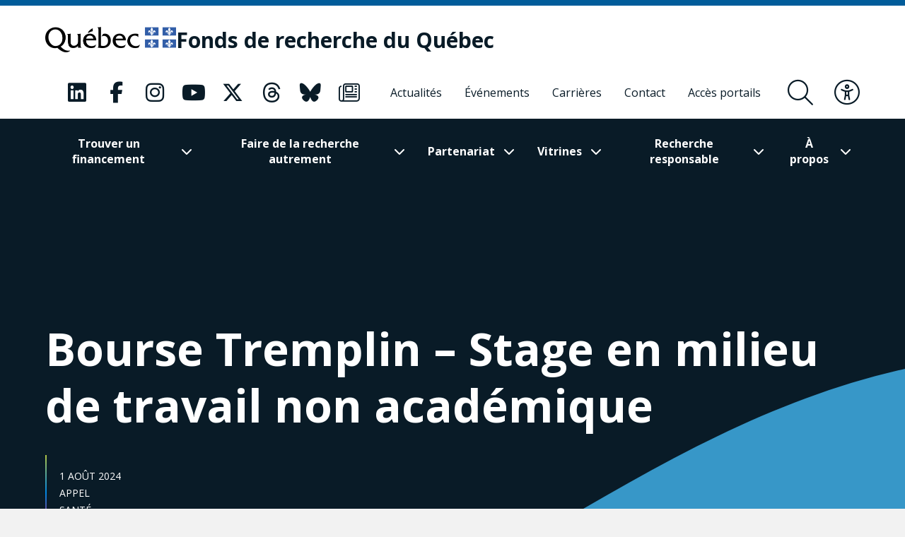

--- FILE ---
content_type: text/html; charset=UTF-8
request_url: https://frq.gouv.qc.ca/bourse-tremplin-stage-en-milieu-de-travail-non-academique/
body_size: 23062
content:
<!DOCTYPE html><html
lang="fr-CA"      data-text-selection="blue"><head> <script type="text/javascript">
/* <![CDATA[ */
var gform;gform||(document.addEventListener("gform_main_scripts_loaded",function(){gform.scriptsLoaded=!0}),document.addEventListener("gform/theme/scripts_loaded",function(){gform.themeScriptsLoaded=!0}),window.addEventListener("DOMContentLoaded",function(){gform.domLoaded=!0}),gform={domLoaded:!1,scriptsLoaded:!1,themeScriptsLoaded:!1,isFormEditor:()=>"function"==typeof InitializeEditor,callIfLoaded:function(o){return!(!gform.domLoaded||!gform.scriptsLoaded||!gform.themeScriptsLoaded&&!gform.isFormEditor()||(gform.isFormEditor()&&console.warn("The use of gform.initializeOnLoaded() is deprecated in the form editor context and will be removed in Gravity Forms 3.1."),o(),0))},initializeOnLoaded:function(o){gform.callIfLoaded(o)||(document.addEventListener("gform_main_scripts_loaded",()=>{gform.scriptsLoaded=!0,gform.callIfLoaded(o)}),document.addEventListener("gform/theme/scripts_loaded",()=>{gform.themeScriptsLoaded=!0,gform.callIfLoaded(o)}),window.addEventListener("DOMContentLoaded",()=>{gform.domLoaded=!0,gform.callIfLoaded(o)}))},hooks:{action:{},filter:{}},addAction:function(o,r,e,t){gform.addHook("action",o,r,e,t)},addFilter:function(o,r,e,t){gform.addHook("filter",o,r,e,t)},doAction:function(o){gform.doHook("action",o,arguments)},applyFilters:function(o){return gform.doHook("filter",o,arguments)},removeAction:function(o,r){gform.removeHook("action",o,r)},removeFilter:function(o,r,e){gform.removeHook("filter",o,r,e)},addHook:function(o,r,e,t,n){null==gform.hooks[o][r]&&(gform.hooks[o][r]=[]);var d=gform.hooks[o][r];null==n&&(n=r+"_"+d.length),gform.hooks[o][r].push({tag:n,callable:e,priority:t=null==t?10:t})},doHook:function(r,o,e){var t;if(e=Array.prototype.slice.call(e,1),null!=gform.hooks[r][o]&&((o=gform.hooks[r][o]).sort(function(o,r){return o.priority-r.priority}),o.forEach(function(o){"function"!=typeof(t=o.callable)&&(t=window[t]),"action"==r?t.apply(null,e):e[0]=t.apply(null,e)})),"filter"==r)return e[0]},removeHook:function(o,r,t,n){var e;null!=gform.hooks[o][r]&&(e=(e=gform.hooks[o][r]).filter(function(o,r,e){return!!(null!=n&&n!=o.tag||null!=t&&t!=o.priority)}),gform.hooks[o][r]=e)}});
/* ]]> */
</script>

 <script>(function(w, d, s, l, i) {
            w[l] = w[l] || [];
            w[l].push({
                'gtm.start': new Date().getTime(),
                event: 'gtm.js'
            });
            var f = d.getElementsByTagName(s)[0],
                j = d.createElement(s),
                dl = l != 'dataLayer' ? '&l=' + l : '';
            j.async = true;
            j.src =
                'https://www.googletagmanager.com/gtm.js?id=' + i + dl;
            f.parentNode.insertBefore(j, f);
        })(window, document, 'script', 'dataLayer', 'GTM-KPMQTST');</script> 
 <script>!function(f,b,e,v,n,t,s)
          {if(f.fbq)return;n=f.fbq=function(){n.callMethod?
          n.callMethod.apply(n,arguments):n.queue.push(arguments)};
          if(!f._fbq)f._fbq=n;n.push=n;n.loaded=!0;n.version='2.0';
          n.queue=[];t=b.createElement(e);t.async=!0;
          t.src=v;s=b.getElementsByTagName(e)[0];
          s.parentNode.insertBefore(t,s)}(window, document,'script',
          'https://connect.facebook.net/en_US/fbevents.js');
          fbq('init', '1843479385796059');
          fbq('track', 'PageView');</script> <noscript><img
height="1" width="1" style="display:none"
src="https://www.facebook.com/tr?id=1843479385796059&ev=PageView&noscript=1"
/></noscript><meta
name="viewport"
content="width=device-width, initial-scale=1" /><meta
charset="UTF-8"><link
rel="apple-touch-icon"
sizes="180x180"
href="https://frq.gouv.qc.ca/app/themes/webit/apple-touch-icon.png"><link
rel="icon"
type="image/png"
sizes="32x32"
href="https://frq.gouv.qc.ca/app/themes/webit/favicon-32x32.png"><link
rel="icon"
type="image/png"
sizes="16x16"
href="https://frq.gouv.qc.ca/app/themes/webit/favicon-16x16.png"><link
rel="manifest"
href="https://frq.gouv.qc.ca/app/themes/webit/manifest.php?template_url=https://frq.gouv.qc.ca/app/themes/webit"><link
rel="mask-icon"
href="https://frq.gouv.qc.ca/app/themes/webit/safari-pinned-tab.svg"
color="black"><meta
name="msapplication-TileColor"
content="#b4daf5"><meta
name="theme-color"
content="#b4daf5"><meta
name="facebook-domain-verification"
content="rzd1q3l1rxndk6tei7n36id1q863ta" /> <script src="https://unpkg.com/@popperjs/core@2"></script> <script src="https://unpkg.com/tippy.js@6"></script> <script>var ajaxurl = "https://frq.gouv.qc.ca/wp/wp-admin/admin-ajax.php";
    var environment = "production";

            var language = "fr";</script> <meta
name='robots' content='index, follow, max-image-preview:large, max-snippet:-1, max-video-preview:-1' /><title>Bourse Tremplin – Stage en milieu de travail non académique - Fonds de recherche du Québec - FRQ</title>
<link data-rocket-preload as="style" href="https://fonts.googleapis.com/css2?family=Open+Sans%3Aital%2Cwght%400%2C300%3B0%2C400%3B0%2C500%3B0%2C600%3B0%2C700%3B0%2C800%3B1%2C300%3B1%2C400%3B1%2C500%3B1%2C600%3B1%2C700%3B1%2C800&#038;ver=1746731089&#038;display=swap" rel="preload">
<link href="https://fonts.googleapis.com/css2?family=Open+Sans%3Aital%2Cwght%400%2C300%3B0%2C400%3B0%2C500%3B0%2C600%3B0%2C700%3B0%2C800%3B1%2C300%3B1%2C400%3B1%2C500%3B1%2C600%3B1%2C700%3B1%2C800&#038;ver=1746731089&#038;display=swap" media="print" onload="this.media=&#039;all&#039;" rel="stylesheet">
<noscript data-wpr-hosted-gf-parameters=""><link rel="stylesheet" href="https://fonts.googleapis.com/css2?family=Open+Sans%3Aital%2Cwght%400%2C300%3B0%2C400%3B0%2C500%3B0%2C600%3B0%2C700%3B0%2C800%3B1%2C300%3B1%2C400%3B1%2C500%3B1%2C600%3B1%2C700%3B1%2C800&#038;ver=1746731089&#038;display=swap"></noscript><link
rel="canonical" href="https://frq.gouv.qc.ca/bourse-tremplin-stage-en-milieu-de-travail-non-academique/" /><meta
property="og:locale" content="fr_CA" /><meta
property="og:type" content="article" /><meta
property="og:title" content="Bourse Tremplin – Stage en milieu de travail non académique" /><meta
property="og:description" content="La Bourse Tremplin finance des stages en milieu de travail non académique dans le domaine de la santé. Cette bourse de formation nouveau genre vise les" /><meta
property="og:url" content="https://frq.gouv.qc.ca/bourse-tremplin-stage-en-milieu-de-travail-non-academique/" /><meta
property="og:site_name" content="Fonds de recherche du Québec" /><meta
property="article:published_time" content="2024-08-01T13:30:08+00:00" /><meta
property="article:modified_time" content="2024-08-05T15:31:23+00:00" /><meta
property="og:image" content="https://frq.gouv.qc.ca/app/uploads/2021/02/8105369_file_fr_CA_3.jpeg" /><meta
property="og:image:width" content="940" /><meta
property="og:image:height" content="540" /><meta
property="og:image:type" content="image/jpeg" /><meta
name="author" content="Véronique Roux" /><meta
name="twitter:card" content="summary_large_image" /><meta
name="twitter:label1" content="Écrit par" /><meta
name="twitter:data1" content="Véronique Roux" /><meta
name="twitter:label2" content="Estimation du temps de lecture" /><meta
name="twitter:data2" content="2 minutes" /> <script type="application/ld+json" class="yoast-schema-graph">{"@context":"https://schema.org","@graph":[{"@type":"Article","@id":"https://frq.gouv.qc.ca/bourse-tremplin-stage-en-milieu-de-travail-non-academique/#article","isPartOf":{"@id":"https://frq.gouv.qc.ca/bourse-tremplin-stage-en-milieu-de-travail-non-academique/"},"author":{"name":"Véronique Roux","@id":"https://frq.gouv.qc.ca/#/schema/person/f50aa0c766e3143de7b26b420f543fc6"},"headline":"Bourse Tremplin – Stage en milieu de travail non académique","datePublished":"2024-08-01T13:30:08+00:00","dateModified":"2024-08-05T15:31:23+00:00","mainEntityOfPage":{"@id":"https://frq.gouv.qc.ca/bourse-tremplin-stage-en-milieu-de-travail-non-academique/"},"wordCount":239,"image":{"@id":"https://frq.gouv.qc.ca/bourse-tremplin-stage-en-milieu-de-travail-non-academique/#primaryimage"},"thumbnailUrl":"https://frq.gouv.qc.ca/app/uploads/2021/02/8105369_file_fr_CA_3.jpeg","articleSection":["Appel"],"inLanguage":"fr-CA"},{"@type":"WebPage","@id":"https://frq.gouv.qc.ca/bourse-tremplin-stage-en-milieu-de-travail-non-academique/","url":"https://frq.gouv.qc.ca/bourse-tremplin-stage-en-milieu-de-travail-non-academique/","name":"Bourse Tremplin – Stage en milieu de travail non académique - Fonds de recherche du Québec - FRQ","isPartOf":{"@id":"https://frq.gouv.qc.ca/#website"},"primaryImageOfPage":{"@id":"https://frq.gouv.qc.ca/bourse-tremplin-stage-en-milieu-de-travail-non-academique/#primaryimage"},"image":{"@id":"https://frq.gouv.qc.ca/bourse-tremplin-stage-en-milieu-de-travail-non-academique/#primaryimage"},"thumbnailUrl":"https://frq.gouv.qc.ca/app/uploads/2021/02/8105369_file_fr_CA_3.jpeg","datePublished":"2024-08-01T13:30:08+00:00","dateModified":"2024-08-05T15:31:23+00:00","author":{"@id":"https://frq.gouv.qc.ca/#/schema/person/f50aa0c766e3143de7b26b420f543fc6"},"breadcrumb":{"@id":"https://frq.gouv.qc.ca/bourse-tremplin-stage-en-milieu-de-travail-non-academique/#breadcrumb"},"inLanguage":"fr-CA","potentialAction":[{"@type":"ReadAction","target":["https://frq.gouv.qc.ca/bourse-tremplin-stage-en-milieu-de-travail-non-academique/"]}]},{"@type":"ImageObject","inLanguage":"fr-CA","@id":"https://frq.gouv.qc.ca/bourse-tremplin-stage-en-milieu-de-travail-non-academique/#primaryimage","url":"https://frq.gouv.qc.ca/app/uploads/2021/02/8105369_file_fr_CA_3.jpeg","contentUrl":"https://frq.gouv.qc.ca/app/uploads/2021/02/8105369_file_fr_CA_3.jpeg","width":940,"height":540},{"@type":"BreadcrumbList","@id":"https://frq.gouv.qc.ca/bourse-tremplin-stage-en-milieu-de-travail-non-academique/#breadcrumb","itemListElement":[{"@type":"ListItem","position":1,"name":"","item":"https://frq.gouv.qc.ca/"},{"@type":"ListItem","position":2,"name":"Bourse Tremplin – Stage en milieu de travail non académique"}]},{"@type":"WebSite","@id":"https://frq.gouv.qc.ca/#website","url":"https://frq.gouv.qc.ca/","name":"Fonds de recherche du Québec","description":"","potentialAction":[{"@type":"SearchAction","target":{"@type":"EntryPoint","urlTemplate":"https://frq.gouv.qc.ca/?s={search_term_string}"},"query-input":{"@type":"PropertyValueSpecification","valueRequired":true,"valueName":"search_term_string"}}],"inLanguage":"fr-CA"},{"@type":"Person","@id":"https://frq.gouv.qc.ca/#/schema/person/f50aa0c766e3143de7b26b420f543fc6","name":"Véronique Roux","image":{"@type":"ImageObject","inLanguage":"fr-CA","@id":"https://frq.gouv.qc.ca/#/schema/person/image/","url":"https://secure.gravatar.com/avatar/f0e041497ae499adfa890a22bdacab72c7222bf06709d946d32ae32e869d83cd?s=96&d=mm&r=g","contentUrl":"https://secure.gravatar.com/avatar/f0e041497ae499adfa890a22bdacab72c7222bf06709d946d32ae32e869d83cd?s=96&d=mm&r=g","caption":"Véronique Roux"}}]}</script> <link
rel='dns-prefetch' href='//www.google.com' /><link
rel='dns-prefetch' href='//code.jquery.com' /><link
rel='dns-prefetch' href='//fonts.googleapis.com' /><link
href='https://fonts.gstatic.com' crossorigin rel='preconnect' /><style id='wp-img-auto-sizes-contain-inline-css' type='text/css'>img:is([sizes=auto i],[sizes^="auto," i]){contain-intrinsic-size:3000px 1500px}
/*# sourceURL=wp-img-auto-sizes-contain-inline-css */</style><link
rel='stylesheet' id='wp-block-library-css' href='https://frq.gouv.qc.ca/wp/wp-includes/css/dist/block-library/style.min.css?ver=6.9' type='text/css' media='all' /><style id='global-styles-inline-css' type='text/css'>
:root{--wp--preset--aspect-ratio--square: 1;--wp--preset--aspect-ratio--4-3: 4/3;--wp--preset--aspect-ratio--3-4: 3/4;--wp--preset--aspect-ratio--3-2: 3/2;--wp--preset--aspect-ratio--2-3: 2/3;--wp--preset--aspect-ratio--16-9: 16/9;--wp--preset--aspect-ratio--9-16: 9/16;--wp--preset--color--black: #000000;--wp--preset--color--cyan-bluish-gray: #abb8c3;--wp--preset--color--white: #ffffff;--wp--preset--color--pale-pink: #f78da7;--wp--preset--color--vivid-red: #cf2e2e;--wp--preset--color--luminous-vivid-orange: #ff6900;--wp--preset--color--luminous-vivid-amber: #fcb900;--wp--preset--color--light-green-cyan: #7bdcb5;--wp--preset--color--vivid-green-cyan: #00d084;--wp--preset--color--pale-cyan-blue: #8ed1fc;--wp--preset--color--vivid-cyan-blue: #0693e3;--wp--preset--color--vivid-purple: #9b51e0;--wp--preset--gradient--vivid-cyan-blue-to-vivid-purple: linear-gradient(135deg,rgb(6,147,227) 0%,rgb(155,81,224) 100%);--wp--preset--gradient--light-green-cyan-to-vivid-green-cyan: linear-gradient(135deg,rgb(122,220,180) 0%,rgb(0,208,130) 100%);--wp--preset--gradient--luminous-vivid-amber-to-luminous-vivid-orange: linear-gradient(135deg,rgb(252,185,0) 0%,rgb(255,105,0) 100%);--wp--preset--gradient--luminous-vivid-orange-to-vivid-red: linear-gradient(135deg,rgb(255,105,0) 0%,rgb(207,46,46) 100%);--wp--preset--gradient--very-light-gray-to-cyan-bluish-gray: linear-gradient(135deg,rgb(238,238,238) 0%,rgb(169,184,195) 100%);--wp--preset--gradient--cool-to-warm-spectrum: linear-gradient(135deg,rgb(74,234,220) 0%,rgb(151,120,209) 20%,rgb(207,42,186) 40%,rgb(238,44,130) 60%,rgb(251,105,98) 80%,rgb(254,248,76) 100%);--wp--preset--gradient--blush-light-purple: linear-gradient(135deg,rgb(255,206,236) 0%,rgb(152,150,240) 100%);--wp--preset--gradient--blush-bordeaux: linear-gradient(135deg,rgb(254,205,165) 0%,rgb(254,45,45) 50%,rgb(107,0,62) 100%);--wp--preset--gradient--luminous-dusk: linear-gradient(135deg,rgb(255,203,112) 0%,rgb(199,81,192) 50%,rgb(65,88,208) 100%);--wp--preset--gradient--pale-ocean: linear-gradient(135deg,rgb(255,245,203) 0%,rgb(182,227,212) 50%,rgb(51,167,181) 100%);--wp--preset--gradient--electric-grass: linear-gradient(135deg,rgb(202,248,128) 0%,rgb(113,206,126) 100%);--wp--preset--gradient--midnight: linear-gradient(135deg,rgb(2,3,129) 0%,rgb(40,116,252) 100%);--wp--preset--font-size--small: 13px;--wp--preset--font-size--medium: 20px;--wp--preset--font-size--large: 36px;--wp--preset--font-size--x-large: 42px;--wp--preset--spacing--20: 0.44rem;--wp--preset--spacing--30: 0.67rem;--wp--preset--spacing--40: 1rem;--wp--preset--spacing--50: 1.5rem;--wp--preset--spacing--60: 2.25rem;--wp--preset--spacing--70: 3.38rem;--wp--preset--spacing--80: 5.06rem;--wp--preset--shadow--natural: 6px 6px 9px rgba(0, 0, 0, 0.2);--wp--preset--shadow--deep: 12px 12px 50px rgba(0, 0, 0, 0.4);--wp--preset--shadow--sharp: 6px 6px 0px rgba(0, 0, 0, 0.2);--wp--preset--shadow--outlined: 6px 6px 0px -3px rgb(255, 255, 255), 6px 6px rgb(0, 0, 0);--wp--preset--shadow--crisp: 6px 6px 0px rgb(0, 0, 0);}:where(.is-layout-flex){gap: 0.5em;}:where(.is-layout-grid){gap: 0.5em;}body .is-layout-flex{display: flex;}.is-layout-flex{flex-wrap: wrap;align-items: center;}.is-layout-flex > :is(*, div){margin: 0;}body .is-layout-grid{display: grid;}.is-layout-grid > :is(*, div){margin: 0;}:where(.wp-block-columns.is-layout-flex){gap: 2em;}:where(.wp-block-columns.is-layout-grid){gap: 2em;}:where(.wp-block-post-template.is-layout-flex){gap: 1.25em;}:where(.wp-block-post-template.is-layout-grid){gap: 1.25em;}.has-black-color{color: var(--wp--preset--color--black) !important;}.has-cyan-bluish-gray-color{color: var(--wp--preset--color--cyan-bluish-gray) !important;}.has-white-color{color: var(--wp--preset--color--white) !important;}.has-pale-pink-color{color: var(--wp--preset--color--pale-pink) !important;}.has-vivid-red-color{color: var(--wp--preset--color--vivid-red) !important;}.has-luminous-vivid-orange-color{color: var(--wp--preset--color--luminous-vivid-orange) !important;}.has-luminous-vivid-amber-color{color: var(--wp--preset--color--luminous-vivid-amber) !important;}.has-light-green-cyan-color{color: var(--wp--preset--color--light-green-cyan) !important;}.has-vivid-green-cyan-color{color: var(--wp--preset--color--vivid-green-cyan) !important;}.has-pale-cyan-blue-color{color: var(--wp--preset--color--pale-cyan-blue) !important;}.has-vivid-cyan-blue-color{color: var(--wp--preset--color--vivid-cyan-blue) !important;}.has-vivid-purple-color{color: var(--wp--preset--color--vivid-purple) !important;}.has-black-background-color{background-color: var(--wp--preset--color--black) !important;}.has-cyan-bluish-gray-background-color{background-color: var(--wp--preset--color--cyan-bluish-gray) !important;}.has-white-background-color{background-color: var(--wp--preset--color--white) !important;}.has-pale-pink-background-color{background-color: var(--wp--preset--color--pale-pink) !important;}.has-vivid-red-background-color{background-color: var(--wp--preset--color--vivid-red) !important;}.has-luminous-vivid-orange-background-color{background-color: var(--wp--preset--color--luminous-vivid-orange) !important;}.has-luminous-vivid-amber-background-color{background-color: var(--wp--preset--color--luminous-vivid-amber) !important;}.has-light-green-cyan-background-color{background-color: var(--wp--preset--color--light-green-cyan) !important;}.has-vivid-green-cyan-background-color{background-color: var(--wp--preset--color--vivid-green-cyan) !important;}.has-pale-cyan-blue-background-color{background-color: var(--wp--preset--color--pale-cyan-blue) !important;}.has-vivid-cyan-blue-background-color{background-color: var(--wp--preset--color--vivid-cyan-blue) !important;}.has-vivid-purple-background-color{background-color: var(--wp--preset--color--vivid-purple) !important;}.has-black-border-color{border-color: var(--wp--preset--color--black) !important;}.has-cyan-bluish-gray-border-color{border-color: var(--wp--preset--color--cyan-bluish-gray) !important;}.has-white-border-color{border-color: var(--wp--preset--color--white) !important;}.has-pale-pink-border-color{border-color: var(--wp--preset--color--pale-pink) !important;}.has-vivid-red-border-color{border-color: var(--wp--preset--color--vivid-red) !important;}.has-luminous-vivid-orange-border-color{border-color: var(--wp--preset--color--luminous-vivid-orange) !important;}.has-luminous-vivid-amber-border-color{border-color: var(--wp--preset--color--luminous-vivid-amber) !important;}.has-light-green-cyan-border-color{border-color: var(--wp--preset--color--light-green-cyan) !important;}.has-vivid-green-cyan-border-color{border-color: var(--wp--preset--color--vivid-green-cyan) !important;}.has-pale-cyan-blue-border-color{border-color: var(--wp--preset--color--pale-cyan-blue) !important;}.has-vivid-cyan-blue-border-color{border-color: var(--wp--preset--color--vivid-cyan-blue) !important;}.has-vivid-purple-border-color{border-color: var(--wp--preset--color--vivid-purple) !important;}.has-vivid-cyan-blue-to-vivid-purple-gradient-background{background: var(--wp--preset--gradient--vivid-cyan-blue-to-vivid-purple) !important;}.has-light-green-cyan-to-vivid-green-cyan-gradient-background{background: var(--wp--preset--gradient--light-green-cyan-to-vivid-green-cyan) !important;}.has-luminous-vivid-amber-to-luminous-vivid-orange-gradient-background{background: var(--wp--preset--gradient--luminous-vivid-amber-to-luminous-vivid-orange) !important;}.has-luminous-vivid-orange-to-vivid-red-gradient-background{background: var(--wp--preset--gradient--luminous-vivid-orange-to-vivid-red) !important;}.has-very-light-gray-to-cyan-bluish-gray-gradient-background{background: var(--wp--preset--gradient--very-light-gray-to-cyan-bluish-gray) !important;}.has-cool-to-warm-spectrum-gradient-background{background: var(--wp--preset--gradient--cool-to-warm-spectrum) !important;}.has-blush-light-purple-gradient-background{background: var(--wp--preset--gradient--blush-light-purple) !important;}.has-blush-bordeaux-gradient-background{background: var(--wp--preset--gradient--blush-bordeaux) !important;}.has-luminous-dusk-gradient-background{background: var(--wp--preset--gradient--luminous-dusk) !important;}.has-pale-ocean-gradient-background{background: var(--wp--preset--gradient--pale-ocean) !important;}.has-electric-grass-gradient-background{background: var(--wp--preset--gradient--electric-grass) !important;}.has-midnight-gradient-background{background: var(--wp--preset--gradient--midnight) !important;}.has-small-font-size{font-size: var(--wp--preset--font-size--small) !important;}.has-medium-font-size{font-size: var(--wp--preset--font-size--medium) !important;}.has-large-font-size{font-size: var(--wp--preset--font-size--large) !important;}.has-x-large-font-size{font-size: var(--wp--preset--font-size--x-large) !important;}
/*# sourceURL=global-styles-inline-css */
</style>
<style id='classic-theme-styles-inline-css' type='text/css'>/*! This file is auto-generated */
.wp-block-button__link{color:#fff;background-color:#32373c;border-radius:9999px;box-shadow:none;text-decoration:none;padding:calc(.667em + 2px) calc(1.333em + 2px);font-size:1.125em}.wp-block-file__button{background:#32373c;color:#fff;text-decoration:none}
/*# sourceURL=/wp-includes/css/classic-themes.min.css */</style><link data-minify="1"
rel='stylesheet' id='wp-smart-crop-renderer-css' href='https://frq.gouv.qc.ca/app/cache/min/1/app/plugins/wp-smartcrop/css/image-renderer.css?ver=1768943403' type='text/css' media='all' /><link data-minify="1"
rel='stylesheet' id='main-css' href='https://frq.gouv.qc.ca/app/cache/min/1/app/themes/webit/assets/generated/css/theme.css?ver=1768943403' type='text/css' media='all' /> <script data-minify="1" type="text/javascript" src="https://frq.gouv.qc.ca/app/cache/min/1/jquery-3.4.1.min.js?ver=1768943403" id="jquery-js"></script> <script type="text/javascript" defer='defer' src="https://frq.gouv.qc.ca/app/plugins/webit-gravityforms/js/jquery.json.min.js?ver=2.9.25.1" id="gform_json-js"></script> <script type="text/javascript" id="gform_gravityforms-js-extra">/*  */
var gf_global = {"gf_currency_config":{"name":"Dollar canadien","symbol_left":"$","symbol_right":"CAD","symbol_padding":" ","thousand_separator":",","decimal_separator":".","decimals":2,"code":"CAD"},"base_url":"https://frq.gouv.qc.ca/app/plugins/webit-gravityforms","number_formats":[],"spinnerUrl":"https://frq.gouv.qc.ca/app/plugins/webit-gravityforms/images/spinner.svg","version_hash":"947a0c2899fbab9d8f101ad707e5133e","strings":{"newRowAdded":"Nouvelle ligne ajout\u00e9e.","rowRemoved":"Ligne supprim\u00e9e","formSaved":"Le formulaire a \u00e9t\u00e9 sauvegard\u00e9. Le contenu contient un lien pour revenir et compl\u00e9ter le formulaire."}};
var gf_global = {"gf_currency_config":{"name":"Dollar canadien","symbol_left":"$","symbol_right":"CAD","symbol_padding":" ","thousand_separator":",","decimal_separator":".","decimals":2,"code":"CAD"},"base_url":"https://frq.gouv.qc.ca/app/plugins/webit-gravityforms","number_formats":[],"spinnerUrl":"https://frq.gouv.qc.ca/app/plugins/webit-gravityforms/images/spinner.svg","version_hash":"947a0c2899fbab9d8f101ad707e5133e","strings":{"newRowAdded":"Nouvelle ligne ajout\u00e9e.","rowRemoved":"Ligne supprim\u00e9e","formSaved":"Le formulaire a \u00e9t\u00e9 sauvegard\u00e9. Le contenu contient un lien pour revenir et compl\u00e9ter le formulaire."}};
var gf_global = {"gf_currency_config":{"name":"Dollar canadien","symbol_left":"$","symbol_right":"CAD","symbol_padding":" ","thousand_separator":",","decimal_separator":".","decimals":2,"code":"CAD"},"base_url":"https://frq.gouv.qc.ca/app/plugins/webit-gravityforms","number_formats":[],"spinnerUrl":"https://frq.gouv.qc.ca/app/plugins/webit-gravityforms/images/spinner.svg","version_hash":"947a0c2899fbab9d8f101ad707e5133e","strings":{"newRowAdded":"Nouvelle ligne ajout\u00e9e.","rowRemoved":"Ligne supprim\u00e9e","formSaved":"Le formulaire a \u00e9t\u00e9 sauvegard\u00e9. Le contenu contient un lien pour revenir et compl\u00e9ter le formulaire."}};
var gf_global = {"gf_currency_config":{"name":"Dollar canadien","symbol_left":"$","symbol_right":"CAD","symbol_padding":" ","thousand_separator":",","decimal_separator":".","decimals":2,"code":"CAD"},"base_url":"https://frq.gouv.qc.ca/app/plugins/webit-gravityforms","number_formats":[],"spinnerUrl":"https://frq.gouv.qc.ca/app/plugins/webit-gravityforms/images/spinner.svg","version_hash":"947a0c2899fbab9d8f101ad707e5133e","strings":{"newRowAdded":"Nouvelle ligne ajout\u00e9e.","rowRemoved":"Ligne supprim\u00e9e","formSaved":"Le formulaire a \u00e9t\u00e9 sauvegard\u00e9. Le contenu contient un lien pour revenir et compl\u00e9ter le formulaire."}};
var gform_i18n = {"datepicker":{"days":{"monday":"Mo","tuesday":"Tu","wednesday":"We","thursday":"Th","friday":"Fr","saturday":"Sa","sunday":"Su"},"months":{"january":"Janvier","february":"F\u00e9vrier","march":"Mars","april":"Avril","may":"May","june":"Juin","july":"Juillet","august":"Ao\u00fbt","september":"Septembre","october":"Octobre","november":"Novembre","december":"D\u00e9cembre"},"firstDay":1,"iconText":"S\u00e9lectionner une date"}};
var gf_legacy_multi = {"1":"","2":"","3":"","4":""};
var gform_gravityforms = {"strings":{"invalid_file_extension":"Ce type de fichier n\u2019est pas autoris\u00e9. Seuls les formats suivants sont autoris\u00e9s :","delete_file":"Supprimer ce fichier","in_progress":"en cours","file_exceeds_limit":"Le fichier d\u00e9passe la taille autoris\u00e9e.","illegal_extension":"Ce type de fichier n\u2019est pas autoris\u00e9.","max_reached":"Nombre de fichiers maximal atteint","unknown_error":"Une erreur s\u2019est produite lors de la sauvegarde du fichier sur le serveur","currently_uploading":"Veuillez attendre la fin de l\u2019envoi","cancel":"Annuler","cancel_upload":"Annuler cet envoi","cancelled":"Annul\u00e9","error":"Erreur","message":"Message"},"vars":{"images_url":"https://frq.gouv.qc.ca/app/plugins/webit-gravityforms/images"}};
//# sourceURL=gform_gravityforms-js-extra
/*  */</script> <script type="text/javascript" id="gform_gravityforms-js-before">/*  */

//# sourceURL=gform_gravityforms-js-before
/*  */</script> <script type="text/javascript" defer='defer' src="https://frq.gouv.qc.ca/app/plugins/webit-gravityforms/js/gravityforms.min.js?ver=2.9.25.1" id="gform_gravityforms-js"></script> <script type="text/javascript" defer='defer' src="https://www.google.com/recaptcha/api.js?hl=fr&amp;ver=6.9#038;render=explicit" id="gform_recaptcha-js"></script> <script type="text/javascript" defer='defer' src="https://frq.gouv.qc.ca/app/plugins/webit-gravityforms/assets/js/dist/utils.min.js?ver=48a3755090e76a154853db28fc254681" id="gform_gravityforms_utils-js"></script> <script type="text/javascript" id="gform_conditional_logic-js-extra">/*  */
var gf_legacy = {"is_legacy":""};
//# sourceURL=gform_conditional_logic-js-extra
/*  */</script> <script type="text/javascript" defer='defer' src="https://frq.gouv.qc.ca/app/plugins/webit-gravityforms/js/conditional_logic.min.js?ver=2.9.25.1" id="gform_conditional_logic-js"></script> <script type="text/javascript" id="wpml-cookie-js-extra">/*  */
var wpml_cookies = {"wp-wpml_current_language":{"value":"fr","expires":1,"path":"/"}};
var wpml_cookies = {"wp-wpml_current_language":{"value":"fr","expires":1,"path":"/"}};
//# sourceURL=wpml-cookie-js-extra
/*  */</script> <script data-minify="1" type="text/javascript" src="https://frq.gouv.qc.ca/app/cache/min/1/app/plugins/sitepress-multilingual-cms/res/js/cookies/language-cookie.js?ver=1768943403" id="wpml-cookie-js" defer="defer" data-wp-strategy="defer"></script> <meta
name="generator" content="WPML ver:4.8.6 stt:1,4;" /> <script>var keepScripts = "#vendor-js,#main-js,#lib-barba-js";</script> <noscript><style>.lazyload[data-src]{display:none !important;}</style></noscript><style>.lazyload{background-image:none !important;}.lazyload:before{background-image:none !important;}</style><noscript><style id="rocket-lazyload-nojs-css">.rll-youtube-player, [data-lazy-src]{display:none !important;}</style></noscript><meta name="generator" content="WP Rocket 3.20.3" data-wpr-features="wpr_minify_js wpr_lazyload_images wpr_minify_css wpr_desktop" /></head><body>
<noscript><iframe
src="https://www.googletagmanager.com/ns.html?id=GTM-KPMQTST"
height="0"
width="0"
style="display:none;visibility:hidden"></iframe></noscript><div
class="load-overlay load-overlay--initial"><div
class="load-overlay__icon"></div></div><div
id="barba-transition"><div
class="rect"></div></div><div
id="page"
data-transition="wrapper">
<nav
class="a11y__nav"><ul><li>
<button
type="button"
class="a11y__skip-to-first">Passer au contenu principal</button></li><li>
<button
type="button"
class="a11y__skip-to-footer">Passer au pied de page</button></li></ul>
</nav><header
class="page__header"
id="masthead"><div
class="page__header__nav"><div
class="page__header__top"><div
class="page__header__top__qc"><div
class="container-fluid container-fluid--gutters"><div
class="page__header__top__qc__inner">
<a
class="page__header__logo logo-qc"
href="https://www.quebec.ca/"
aria-label="Allez sur le site du Québec"
target="_blank"
rel="external noopener">
<img src="data:image/svg+xml,%3Csvg%20xmlns='http://www.w3.org/2000/svg'%20viewBox='0%200%200%200'%3E%3C/svg%3E" alt="Gouvernement du Québec" data-lazy-src="https://frq.gouv.qc.ca/app/themes/webit/assets/img/logo-qc.png"><noscript><img
src="https://frq.gouv.qc.ca/app/themes/webit/assets/img/logo-qc.png" alt="Gouvernement du Québec"></noscript>
</a><a
href="https://frq.gouv.qc.ca/"
aria-label="Fonds de recherche du Québec"
rel="home"
class="page__header__logo page__header__top__qc__logo"><div
class="page__header__logo page__header__top__qc__logo-line">Fonds de recherche du Québec</div>
</a></div></div></div><div
class="page__header__top__nav"><div
class="container-fluid container-fluid--gutters h-100"><div
class="d-flex justify-content-end align-items-center h-100"><div
class="page__header__top-actions">
<button
type="button"
class="btn-icon btn-icon--menu-search search__form-trigger"
aria-label="Ouvrir le formulaire de recherche"
aria-controls="search__form"
aria-expanded="false"
title="Rechercher">
<span><i
class="fal fa-search" aria-hidden="true"></i></span>
</button>
<button
type="button"
class="btn-icon btn-icon--accessibility js-toggle-accessibility"
aria-label="Basculer le menu d'accessibilité"
title="Accessibilité"
aria-expanded="false">
<span><i
class="fal fa-universal-access" aria-hidden="true"></i></span>
</button>
<button
type="button"
id="burger"
class="btn-icon btn-icon--close btn-icon--menu-toggle menu__toggle burger"
aria-label="Basculer le menu de navigation"
title="Navigation"
aria-expanded="false">
<span><i
class="fal fa-bars" aria-hidden="true"></i></span>
<span><i
class="fal fa-times" aria-hidden="true"></i></span>
</button></div><nav
class="menu menu--secondary"><ul
class="nav__social "><li>
<a
href="https://www.linkedin.com/company/fonds-de-recherche-du-quebec/"
aria-label="Notre page Classic fa. Ceci va ouvrir une nouvelle page."
class="link "
rel="me"
target="_blank">
<i
class="fa-classic fa-brands fa-linkedin" aria-hidden="true"></i>                                   </a></li><li>
<a
href="https://www.facebook.com/FondsRechercheQuebec/"
aria-label="Notre page Classic fa. Ceci va ouvrir une nouvelle page."
class="link "
rel="me"
target="_blank">
<i
class="fa-classic fa-brands fa-facebook-f" aria-hidden="true"></i>                                   </a></li><li>
<a
href="https://www.instagram.com/fondsrecherchequebec/"
aria-label="Notre page Classic fa. Ceci va ouvrir une nouvelle page."
class="link "
rel="me"
target="_blank">
<i
class="fa-classic fa-brands fa-instagram" aria-hidden="true"></i>                                   </a></li><li>
<a
href="https://www.youtube.com/user/FondsRechercheQuebec"
aria-label="Notre page Classic fa. Ceci va ouvrir une nouvelle page."
class="link "
rel="me"
target="_blank">
<i
class="fa-classic fa-brands fa-youtube" aria-hidden="true"></i>                                   </a></li><li>
<a
href="https://frq.gouv.qc.ca/les-fonds-de-recherche-du-quebec/nos-medias-sociaux/"
aria-label="Notre page Classic fa. Ceci va ouvrir une nouvelle page."
class="link "
rel="me"
target="_blank">
<i
class="fa-classic fa-brands fa-x-twitter" aria-hidden="true"></i>                                   </a></li><li>
<a
href="https://www.threads.net/@fondsrecherchequebec"
aria-label="Notre page Classic fa. Ceci va ouvrir une nouvelle page."
class="link "
rel="me"
target="_blank">
<i
class="fa-classic fa-brands fa-threads" aria-hidden="true"></i>                                   </a></li><li>
<a
href="https://bsky.app/profile/did:plc:fnlbkzikezv6w5ksvofbk3i5"
aria-label="Notre page Classic fa. Ceci va ouvrir une nouvelle page."
class="link "
rel="me"
target="_blank">
<i
class="fa-classic fa-brands fa-bluesky" aria-hidden="true"></i>                                   </a></li><li>
<a
href="https://frq.gouv.qc.ca/infolettre-frq-info/"
aria-label="Notre page Classic fa. Ceci va ouvrir une nouvelle page."
class="link "
rel="me"
target="_blank">
<i
class="fa-classic fa-light fa-newspaper" aria-hidden="true"></i>                                   </a></li></ul><ul
class="menu__list d-flex align-items-stretch justify-content-left"><li
id="menu-item-80325" class="menu-item menu-item-type-post_type menu-item-object-page menu-item-80325 menu__item level-0" data-level="0"><a
href="https://frq.gouv.qc.ca/actualites/" class=" menu__item__el"><span>Actualités</span></a></li><li
id="menu-item-80324" class="menu-item menu-item-type-post_type menu-item-object-page menu-item-80324 menu__item level-0" data-level="0"><a
href="https://frq.gouv.qc.ca/evenements/" class=" menu__item__el"><span>Événements</span></a></li><li
id="menu-item-124021" class="menu-item menu-item-type-post_type menu-item-object-page menu-item-124021 menu__item level-0" data-level="0"><a
href="https://frq.gouv.qc.ca/carrieres/" class=" menu__item__el"><span>Carrières</span></a></li><li
id="menu-item-86296" class="menu-item menu-item-type-post_type menu-item-object-page menu-item-86296 menu__item level-0" data-level="0"><a
href="https://frq.gouv.qc.ca/contact/" class=" menu__item__el"><span>Contact</span></a></li><li
id="menu-item-80185" class="menu__item--ap menu-item menu-item-type-post_type menu-item-object-page menu-item-80185 menu__item level-0" data-level="0"><a
href="https://frq.gouv.qc.ca/acces-portails/" class=" menu__item__el"><span>Accès portails</span></a></li></ul>
<button
type="button"
class="btn-icon btn-icon--menu-search search__form-trigger"
aria-label="Ouvrir le formulaire de recherche"
aria-controls="search__form"
aria-expanded="false"
title="Rechercher">
<span><i
class="fal fa-search" aria-hidden="true"></i></span>
</button>
<button
type="button"
class="btn-icon btn-icon--accessibility js-toggle-accessibility"
aria-label="Basculer le menu d'accessibilité"
title="Accessibilité"
aria-expanded="false">
<span><i
class="fal fa-universal-access" aria-hidden="true"></i></span>
</button>
</nav></div></div></div></div><div
class="page__header__main"><div
class="container-fluid container-fluid--gutters h-100"><div
class="page__header__main__inner"><nav
class="menu menu--main"><ul
class="menu__list"><li
id="menu-item-88945" class="menu-item menu-item-type-post_type menu-item-object-page menu-item-has-children menu-item-88945 menu__item level-0" data-level="0" aria-haspopup="true" aria-expanded="false"><button
class=" menu__item__el sub-menu__trigger" type="button" aria-expanded="false"><span>Trouver un financement</span></button><ul
class="sub-menu"><li
id="menu-item-80208" class="menu-item menu-item-type-post_type menu-item-object-page menu-item-80208 menu__item level-1" data-level="1"><a
href="https://frq.gouv.qc.ca/concours-ouverts/" class=" menu__item__el"><span>Concours ouverts</span></a></li><li
id="menu-item-150345" class="menu-item menu-item-type-post_type menu-item-object-page menu-item-150345 menu__item level-1" data-level="1"><a
href="https://frq.gouv.qc.ca/frq-calendrier-des-concours/" class=" menu__item__el"><span>Calendrier des concours</span></a></li><li
id="menu-item-145097" class="menu-item menu-item-type-custom menu-item-object-custom menu-item-has-children menu-item-145097 menu__item level-1" data-level="1" aria-haspopup="true" aria-expanded="false"><button
class=" menu__item__el sub-menu__trigger" type="button" aria-expanded="false"><span>Cadre réglementaire</span></button><ul
class="sub-menu"><li
id="menu-item-80211" class="menu-item menu-item-type-post_type menu-item-object-page menu-item-80211 menu__item level-2" data-level="2"><a
href="https://frq.gouv.qc.ca/regles-generales-communes/" class=" menu__item__el"><span>Règles générales communes</span></a></li><li
id="menu-item-80213" class="menu-item menu-item-type-post_type menu-item-object-page menu-item-80213 menu__item level-2" data-level="2"><a
href="https://frq.gouv.qc.ca/etablissements-gestionnaires/" class=" menu__item__el"><span>Établissements gestionnaires</span></a></li><li
id="menu-item-88701" class="menu-item menu-item-type-post_type menu-item-object-page menu-item-88701 menu__item level-2" data-level="2"><a
href="https://frq.gouv.qc.ca/protection-des-renseignements/" class=" menu__item__el"><span>Protection des renseignements</span></a></li></ul></li><li
id="menu-item-80203" class="menu-item menu-item-type-post_type menu-item-object-page menu-item-80203 menu__item level-1" data-level="1"><a
href="https://frq.gouv.qc.ca/resultats-des-concours/" class=" menu__item__el"><span>Résultats des concours</span></a></li><li
id="menu-item-80201" class="menu-item menu-item-type-post_type menu-item-object-page menu-item-80201 menu__item level-1" data-level="1"><a
href="https://frq.gouv.qc.ca/repertoire-complet-des-programmes/" class=" menu__item__el"><span>Répertoire complet des programmes</span></a></li><li
id="menu-item-80202" class="menu-item menu-item-type-post_type menu-item-object-page menu-item-80202 menu__item level-1" data-level="1"><a
href="https://frq.gouv.qc.ca/evaluer-une-demande/" class=" menu__item__el"><span>Évaluer une demande de bourse</span></a></li><li
id="menu-item-187046" class="menu-item menu-item-type-custom menu-item-object-custom menu-item-has-children menu-item-187046 menu__item level-1" data-level="1" aria-haspopup="true" aria-expanded="false"><button
class=" menu__item__el sub-menu__trigger" type="button" aria-expanded="false"><span>Projet FRQnet 2.0</span></button><ul
class="sub-menu"><li
id="menu-item-186439" class="menu-item menu-item-type-post_type menu-item-object-page menu-item-186439 menu__item level-2" data-level="2"><a
href="https://frq.gouv.qc.ca/frqnet-2-0/" class=" menu__item__el"><span>FRQnet 2.0</span></a></li><li
id="menu-item-187041" class="menu-item menu-item-type-post_type menu-item-object-page menu-item-187041 menu__item level-2" data-level="2"><a
href="https://frq.gouv.qc.ca/identifiants-uniques-et-permanents-doi/" class=" menu__item__el"><span>Identifiants uniques et permanents (DOI)</span></a></li><li
id="menu-item-187544" class="menu-item menu-item-type-post_type menu-item-object-page menu-item-187544 menu__item level-2" data-level="2"><a
href="https://frq.gouv.qc.ca/cv-frq/" class=" menu__item__el"><span>CV-FRQ</span></a></li></ul></li></ul></li><li
id="menu-item-88946" class="menu-item menu-item-type-post_type menu-item-object-page menu-item-has-children menu-item-88946 menu__item level-0" data-level="0" aria-haspopup="true" aria-expanded="false"><button
class=" menu__item__el sub-menu__trigger" type="button" aria-expanded="false"><span>Faire de la recherche autrement</span></button><ul
class="sub-menu"><li
id="menu-item-196709" class="menu-item menu-item-type-post_type menu-item-object-page menu-item-196709 menu__item level-1" data-level="1"><a
href="https://frq.gouv.qc.ca/declaration-de-reconnaissance-des-savoirs-autochtones-du-fond-de-recherche-du-quebec/" class=" menu__item__el"><span>Déclaration de reconnaissance des savoirs autochtones</span></a></li><li
id="menu-item-83620" class="menu-item menu-item-type-post_type menu-item-object-page menu-item-83620 menu__item level-1" data-level="1"><a
href="https://frq.gouv.qc.ca/faire-de-la-recherche-autrement/" class=" menu__item__el"><span>Faire de la recherche autrement</span></a></li><li
id="menu-item-80247" class="menu-item menu-item-type-post_type menu-item-object-page menu-item-80247 menu__item level-1" data-level="1"><a
href="https://frq.gouv.qc.ca/recherche-intersectorielle/" class=" menu__item__el"><span>Recherche intersectorielle</span></a></li><li
id="menu-item-144106" class="menu-item menu-item-type-post_type menu-item-object-page menu-item-144106 menu__item level-1" data-level="1"><a
href="https://frq.gouv.qc.ca/la-science-en-francais/" class=" menu__item__el"><span>Science en français</span></a></li><li
id="menu-item-80230" class="menu-item menu-item-type-post_type menu-item-object-page menu-item-has-children menu-item-80230 menu__item level-1" data-level="1" aria-haspopup="true" aria-expanded="false"><button
class=" menu__item__el sub-menu__trigger" type="button" aria-expanded="false"><span>Science et société</span></button><ul
class="sub-menu"><li
id="menu-item-188417" class="menu-item menu-item-type-post_type menu-item-object-page menu-item-188417 menu__item level-2" data-level="2"><a
href="https://frq.gouv.qc.ca/scientifique-en-residence-perspective-de-carriere-de-type-postdoctoral/" class=" menu__item__el"><span>Scientifique en résidence</span></a></li><li
id="menu-item-88947" class="menu-item menu-item-type-post_type menu-item-object-page menu-item-88947 menu__item level-2" data-level="2"><a
href="https://frq.gouv.qc.ca/programme-dialogue/" class=" menu__item__el"><span>Programme DIALOGUE</span></a></li><li
id="menu-item-85407" class="menu-item menu-item-type-post_type menu-item-object-page menu-item-85407 menu__item level-2" data-level="2"><a
href="https://frq.gouv.qc.ca/programme-engagement/" class=" menu__item__el"><span>Programme ENGAGEMENT</span></a></li><li
id="menu-item-167765" class="menu-item menu-item-type-post_type menu-item-object-page menu-item-167765 menu__item level-2" data-level="2"><a
href="https://frq.gouv.qc.ca/programme-regards-odd/" class=" menu__item__el"><span>Programme REGARDS-ODD</span></a></li><li
id="menu-item-133777" class="menu-item menu-item-type-post_type menu-item-object-page menu-item-133777 menu__item level-2" data-level="2"><a
href="https://frq.gouv.qc.ca/partenariats-de-diffusion/" class=" menu__item__el"><span>Partenariats de diffusion</span></a></li></ul></li></ul></li><li
id="menu-item-88948" class="menu-item menu-item-type-post_type menu-item-object-page menu-item-has-children menu-item-88948 menu__item level-0" data-level="0" aria-haspopup="true" aria-expanded="false"><button
class=" menu__item__el sub-menu__trigger" type="button" aria-expanded="false"><span>Partenariat</span></button><ul
class="sub-menu"><li
id="menu-item-83641" class="menu-item menu-item-type-post_type menu-item-object-page menu-item-83641 menu__item level-1" data-level="1"><a
href="https://frq.gouv.qc.ca/partenariats-de-recherche/" class=" menu__item__el"><span>Partenariats de recherche</span></a></li><li
id="menu-item-83588" class="menu-item menu-item-type-post_type menu-item-object-page menu-item-83588 menu__item level-1" data-level="1"><a
href="https://frq.gouv.qc.ca/devenir-partenaire/" class=" menu__item__el"><span>Devenir partenaire</span></a></li><li
id="menu-item-89350" class="menu-item menu-item-type-post_type menu-item-object-page menu-item-89350 menu__item level-1" data-level="1"><a
href="https://frq.gouv.qc.ca/concours-ouverts/" class=" menu__item__el"><span>Programmes en partenariat</span></a></li><li
id="menu-item-88949" class="menu-item menu-item-type-post_type menu-item-object-page menu-item-88949 menu__item level-1" data-level="1"><a
href="https://frq.gouv.qc.ca/projets-de-recherche/" class=" menu__item__el"><span>Projets de recherche</span></a></li><li
id="menu-item-88950" class="menu-item menu-item-type-post_type menu-item-object-page menu-item-88950 menu__item level-1" data-level="1"><a
href="https://frq.gouv.qc.ca/histoires-et-rapports-de-recherche/" class=" menu__item__el"><span>Rapports de recherche</span></a></li><li
id="menu-item-86724" class="menu-item menu-item-type-post_type menu-item-object-page menu-item-86724 menu__item level-1" data-level="1"><a
href="https://frq.gouv.qc.ca/activites-de-transfert-de-connaissances/" class=" menu__item__el"><span>Activités de transfert de connaissances</span></a></li></ul></li><li
id="menu-item-89351" class="menu-item menu-item-type-post_type menu-item-object-page menu-item-has-children menu-item-89351 menu__item level-0" data-level="0" aria-haspopup="true" aria-expanded="false"><button
class=" menu__item__el sub-menu__trigger" type="button" aria-expanded="false"><span>Vitrines</span></button><ul
class="sub-menu"><li
id="menu-item-196558" class="menu-item menu-item-type-post_type menu-item-object-page menu-item-196558 menu__item level-1" data-level="1"><a
href="https://frq.gouv.qc.ca/changer-le-monde-au-coeur-du-quebec-scientifique/" class=" menu__item__el"><span>Changer le monde : au cœur du Québec scientifique</span></a></li><li
id="menu-item-196013" class="menu-item menu-item-type-post_type menu-item-object-page menu-item-196013 menu__item level-1" data-level="1"><a
href="https://frq.gouv.qc.ca/la-recherche-au-coeur-de-nos-vies/" class=" menu__item__el"><span>La recherche au coeur de nos vies</span></a></li><li
id="menu-item-200355" class="menu-item menu-item-type-post_type menu-item-object-page menu-item-200355 menu__item level-1" data-level="1"><a
href="https://frq.gouv.qc.ca/sante-psychologique-au-travail/" class=" menu__item__el"><span>Santé psychologique au travail</span></a></li><li
id="menu-item-187136" class="menu-item menu-item-type-post_type menu-item-object-page menu-item-187136 menu__item level-1" data-level="1"><a
href="https://frq.gouv.qc.ca/regroupements-de-recherche/" class=" menu__item__el"><span>Regroupements de recherche</span></a></li><li
id="menu-item-80277" class="menu-item menu-item-type-post_type menu-item-object-page menu-item-80277 menu__item level-1" data-level="1"><a
href="https://frq.gouv.qc.ca/projets-de-recherche/" class=" menu__item__el"><span>Projets de recherche</span></a></li><li
id="menu-item-80272" class="menu-item menu-item-type-post_type menu-item-object-page menu-item-80272 menu__item level-1" data-level="1"><a
href="https://frq.gouv.qc.ca/histoires-et-rapports-de-recherche/" class=" menu__item__el"><span>Histoires et rapports de recherche</span></a></li><li
id="menu-item-80469" class="menu-item menu-item-type-post_type menu-item-object-page menu-item-80469 menu__item level-1" data-level="1"><a
href="https://frq.gouv.qc.ca/prix/" class=" menu__item__el"><span>Prix</span></a></li><li
id="menu-item-83907" class="menu-item menu-item-type-post_type menu-item-object-page menu-item-83907 menu__item level-1" data-level="1"><a
href="https://frq.gouv.qc.ca/revues-scientifiques/" class=" menu__item__el"><span>Revues scientifiques</span></a></li></ul></li><li
id="menu-item-89352" class="menu-item menu-item-type-post_type menu-item-object-page menu-item-has-children menu-item-89352 menu__item level-0" data-level="0" aria-haspopup="true" aria-expanded="false"><button
class=" menu__item__el sub-menu__trigger" type="button" aria-expanded="false"><span>Recherche responsable</span></button><ul
class="sub-menu"><li
id="menu-item-80311" class="menu-item menu-item-type-post_type menu-item-object-page menu-item-80311 menu__item level-1" data-level="1"><a
href="https://frq.gouv.qc.ca/la-conduite-responsable-en-recherche/" class=" menu__item__el"><span>Conduite responsable en recherche</span></a></li><li
id="menu-item-80318" class="menu-item menu-item-type-post_type menu-item-object-page menu-item-80318 menu__item level-1" data-level="1"><a
href="https://frq.gouv.qc.ca/ethique/" class=" menu__item__el"><span>Éthique</span></a></li><li
id="menu-item-122946" class="menu-item menu-item-type-post_type menu-item-object-page menu-item-122946 menu__item level-1" data-level="1"><a
href="https://frq.gouv.qc.ca/science-ouverte/" class=" menu__item__el"><span>Science ouverte</span></a></li><li
id="menu-item-127439" class="menu-item menu-item-type-post_type menu-item-object-page menu-item-127439 menu__item level-1" data-level="1"><a
href="https://frq.gouv.qc.ca/gestion-des-donnees/" class=" menu__item__el"><span>Gestion des données en recherche</span></a></li><li
id="menu-item-86762" class="menu-item menu-item-type-post_type menu-item-object-page menu-item-86762 menu__item level-1" data-level="1"><a
href="https://frq.gouv.qc.ca/propriete-intellectuelle/" class=" menu__item__el"><span>Propriété intellectuelle</span></a></li><li
id="menu-item-80607" class="menu-item menu-item-type-post_type menu-item-object-page menu-item-80607 menu__item level-1" data-level="1"><a
href="https://frq.gouv.qc.ca/responsabilite-environnementale/" class=" menu__item__el"><span>Responsabilité environnementale</span></a></li><li
id="menu-item-167439" class="menu-item menu-item-type-post_type menu-item-object-page menu-item-167439 menu__item level-1" data-level="1"><a
href="https://frq.gouv.qc.ca/equite-diversite-et-inclusion-edi/" class=" menu__item__el"><span>Équité, diversité et inclusion</span></a></li></ul></li><li
id="menu-item-89353" class="menu-item menu-item-type-post_type menu-item-object-page menu-item-has-children menu-item-89353 menu__item level-0" data-level="0" aria-haspopup="true" aria-expanded="false"><button
class=" menu__item__el sub-menu__trigger" type="button" aria-expanded="false"><span>À propos</span></button><ul
class="sub-menu"><li
id="menu-item-80347" class="menu-item menu-item-type-post_type menu-item-object-page menu-item-80347 menu__item level-1" data-level="1"><a
href="https://frq.gouv.qc.ca/le-fonds-de-recherche-du-quebec/" class=" menu__item__el"><span>Le Fonds de recherche du Québec</span></a></li><li
id="menu-item-168453" class="menu-item menu-item-type-post_type menu-item-object-page menu-item-168453 menu__item level-1" data-level="1"><a
href="https://frq.gouv.qc.ca/mission-et-mandats/" class=" menu__item__el"><span>Mission et mandats</span></a></li><li
id="menu-item-89070" class="menu-item menu-item-type-post_type menu-item-object-page menu-item-89070 menu__item level-1" data-level="1"><a
href="https://frq.gouv.qc.ca/concours-ouverts/" class=" menu__item__el"><span>Bourses et subventions</span></a></li><li
id="menu-item-168586" class="menu-item menu-item-type-post_type menu-item-object-page menu-item-has-children menu-item-168586 menu__item level-1" data-level="1" aria-haspopup="true" aria-expanded="false"><button
class=" menu__item__el sub-menu__trigger" type="button" aria-expanded="false"><span>Conseil d’administration / comités</span></button><ul
class="sub-menu"><li
id="menu-item-168428" class="menu-item menu-item-type-post_type menu-item-object-page menu-item-168428 menu__item level-2" data-level="2"><a
href="https://frq.gouv.qc.ca/conseil-dadministration/" class=" menu__item__el"><span>Conseil d’administration</span></a></li><li
id="menu-item-168589" class="menu-item menu-item-type-post_type menu-item-object-page menu-item-168589 menu__item level-2" data-level="2"><a
href="https://frq.gouv.qc.ca/les-comites-statutaires/" class=" menu__item__el"><span>Comités statutaires</span></a></li><li
id="menu-item-168599" class="menu-item menu-item-type-post_type menu-item-object-page menu-item-168599 menu__item level-2" data-level="2"><a
href="https://frq.gouv.qc.ca/comite-scientifique-nature-et-technologies/" class=" menu__item__el"><span>Comité scientifique – Nature et technologies</span></a></li><li
id="menu-item-168598" class="menu-item menu-item-type-post_type menu-item-object-page menu-item-168598 menu__item level-2" data-level="2"><a
href="https://frq.gouv.qc.ca/comite-scientifique-sante/" class=" menu__item__el"><span>Comité scientifique – Santé</span></a></li><li
id="menu-item-168597" class="menu-item menu-item-type-post_type menu-item-object-page menu-item-168597 menu__item level-2" data-level="2"><a
href="https://frq.gouv.qc.ca/comite-scientifique-societe-et-culture/" class=" menu__item__el"><span>Comité scientifique – Société et culture</span></a></li><li
id="menu-item-183928" class="menu-item menu-item-type-post_type menu-item-object-page menu-item-183928 menu__item level-2" data-level="2"><a
href="https://frq.gouv.qc.ca/comite-sur-lethique-de-la-recherche/" class=" menu__item__el"><span>Comité sur l’éthique de la recherche</span></a></li><li
id="menu-item-168568" class="menu-item menu-item-type-post_type menu-item-object-page menu-item-168568 menu__item level-2" data-level="2"><a
href="https://frq.gouv.qc.ca/comite-intersectoriel-etudiant/" class=" menu__item__el"><span>Comité intersectoriel étudiant</span></a></li></ul></li><li
id="menu-item-168600" class="menu-item menu-item-type-post_type menu-item-object-page menu-item-168600 menu__item level-1" data-level="1"><a
href="https://frq.gouv.qc.ca/publications/" class=" menu__item__el"><span>Publications</span></a></li><li
id="menu-item-175205" class="menu-item menu-item-type-post_type menu-item-object-page menu-item-175205 menu__item level-1" data-level="1"><a
href="https://frq.gouv.qc.ca/diffusion-de-linformation-frq/" class=" menu__item__el"><span>Diffusion de l’information FRQ</span></a></li><li
id="menu-item-89354" class="menu-item menu-item-type-post_type menu-item-object-page menu-item-has-children menu-item-89354 menu__item level-1" data-level="1" aria-haspopup="true" aria-expanded="false"><button
class=" menu__item__el sub-menu__trigger" type="button" aria-expanded="false"><span>Nature et technologies</span></button><ul
class="sub-menu"><li
id="menu-item-80353" class="menu-item menu-item-type-post_type menu-item-object-page menu-item-80353 menu__item level-2" data-level="2"><a
href="https://frq.gouv.qc.ca/nature-et-technologies/vision-et-domaines-de-recherche/" class=" menu__item__el"><span>Vision et domaines de recherche – Nature et technologies</span></a></li><li
id="menu-item-80365" class="menu-item menu-item-type-post_type menu-item-object-page menu-item-80365 menu__item level-2" data-level="2"><a
href="https://frq.gouv.qc.ca/nature-et-technologies/direction-scientifique/" class=" menu__item__el"><span>Direction scientifique</span></a></li><li
id="menu-item-83859" class="menu-item menu-item-type-post_type menu-item-object-page menu-item-83859 menu__item level-2" data-level="2"><a
href="https://frq.gouv.qc.ca/nature-et-technologies/diffusion-de-linformation/" class=" menu__item__el"><span>Diffusion de l’information &#8211; Archives</span></a></li></ul></li><li
id="menu-item-89355" class="menu-item menu-item-type-post_type menu-item-object-page menu-item-has-children menu-item-89355 menu__item level-1" data-level="1" aria-haspopup="true" aria-expanded="false"><button
class=" menu__item__el sub-menu__trigger" type="button" aria-expanded="false"><span>Santé</span></button><ul
class="sub-menu"><li
id="menu-item-80354" class="menu-item menu-item-type-post_type menu-item-object-page menu-item-80354 menu__item level-2" data-level="2"><a
href="https://frq.gouv.qc.ca/sante/vision-et-domaines-de-recherche/" class=" menu__item__el"><span>Vision et domaines de recherche – Santé</span></a></li><li
id="menu-item-80366" class="menu-item menu-item-type-post_type menu-item-object-page menu-item-80366 menu__item level-2" data-level="2"><a
href="https://frq.gouv.qc.ca/sante/direction-scientifique/" class=" menu__item__el"><span>Direction scientifique</span></a></li><li
id="menu-item-175415" class="menu-item menu-item-type-post_type menu-item-object-page menu-item-175415 menu__item level-2" data-level="2"><a
href="https://frq.gouv.qc.ca/sante-durable/" class=" menu__item__el"><span>Santé durable</span></a></li><li
id="menu-item-83860" class="menu-item menu-item-type-post_type menu-item-object-page menu-item-83860 menu__item level-2" data-level="2"><a
href="https://frq.gouv.qc.ca/sante/diffusion-de-linformation/" class=" menu__item__el"><span>Diffusion de l’information &#8211; Archives</span></a></li></ul></li><li
id="menu-item-89357" class="menu-item menu-item-type-post_type menu-item-object-page menu-item-has-children menu-item-89357 menu__item level-1" data-level="1" aria-haspopup="true" aria-expanded="false"><button
class=" menu__item__el sub-menu__trigger" type="button" aria-expanded="false"><span>Société et culture</span></button><ul
class="sub-menu"><li
id="menu-item-80355" class="menu-item menu-item-type-post_type menu-item-object-page menu-item-80355 menu__item level-2" data-level="2"><a
href="https://frq.gouv.qc.ca/societe-et-culture/vision-et-domaines-de-recherche/" class=" menu__item__el"><span>Vision et domaines de recherche – Société et culture</span></a></li><li
id="menu-item-80367" class="menu-item menu-item-type-post_type menu-item-object-page menu-item-80367 menu__item level-2" data-level="2"><a
href="https://frq.gouv.qc.ca/societe-et-culture/direction-scientifique/" class=" menu__item__el"><span>Direction scientifique</span></a></li><li
id="menu-item-83861" class="menu-item menu-item-type-post_type menu-item-object-page menu-item-83861 menu__item level-2" data-level="2"><a
href="https://frq.gouv.qc.ca/societe-et-culture/diffusion-de-linformation/" class=" menu__item__el"><span>Diffusion de l’information &#8211; Archives</span></a></li></ul></li><li
id="menu-item-99361" class="menu-item menu-item-type-custom menu-item-object-custom menu-item-99361 menu__item level-1" data-level="1"><a
href="https://communautefrq.ca/" class=" menu__item__el"><span>Communauté FRQ</span></a></li><li
id="menu-item-88520" class="menu-item menu-item-type-post_type menu-item-object-page menu-item-88520 menu__item level-1" data-level="1"><a
href="https://frq.gouv.qc.ca/le-scientifique-en-chef-du-quebec/" class=" menu__item__el"><span>Le scientifique en chef du Québec</span></a></li></ul></li></ul>
</nav><div
class="page__header__main-aside">
<nav
class="menu menu--aside"><ul
class="menu__list menu__list--aside"><li
class="menu-item menu-item-type-post_type menu-item-object-page menu-item-80325 menu__item level-0" data-level="0"><a
href="https://frq.gouv.qc.ca/actualites/" class=" menu__item__el"><span>Actualités</span></a></li><li
class="menu-item menu-item-type-post_type menu-item-object-page menu-item-80324 menu__item level-0" data-level="0"><a
href="https://frq.gouv.qc.ca/evenements/" class=" menu__item__el"><span>Événements</span></a></li><li
class="menu-item menu-item-type-post_type menu-item-object-page menu-item-124021 menu__item level-0" data-level="0"><a
href="https://frq.gouv.qc.ca/carrieres/" class=" menu__item__el"><span>Carrières</span></a></li><li
class="menu-item menu-item-type-post_type menu-item-object-page menu-item-86296 menu__item level-0" data-level="0"><a
href="https://frq.gouv.qc.ca/contact/" class=" menu__item__el"><span>Contact</span></a></li><li
class="menu__item--ap menu-item menu-item-type-post_type menu-item-object-page menu-item-80185 menu__item level-0" data-level="0"><a
href="https://frq.gouv.qc.ca/acces-portails/" class=" menu__item__el"><span>Accès portails</span></a></li></ul><ul
class="nav__social "><li>
<a
href="https://www.linkedin.com/company/fonds-de-recherche-du-quebec/"
aria-label="Notre page Classic fa. Ceci va ouvrir une nouvelle page."
class="link "
rel="me"
target="_blank">
<i
class="fa-classic fa-brands fa-linkedin" aria-hidden="true"></i>                                   </a></li><li>
<a
href="https://www.facebook.com/FondsRechercheQuebec/"
aria-label="Notre page Classic fa. Ceci va ouvrir une nouvelle page."
class="link "
rel="me"
target="_blank">
<i
class="fa-classic fa-brands fa-facebook-f" aria-hidden="true"></i>                                   </a></li><li>
<a
href="https://www.instagram.com/fondsrecherchequebec/"
aria-label="Notre page Classic fa. Ceci va ouvrir une nouvelle page."
class="link "
rel="me"
target="_blank">
<i
class="fa-classic fa-brands fa-instagram" aria-hidden="true"></i>                                   </a></li><li>
<a
href="https://www.youtube.com/user/FondsRechercheQuebec"
aria-label="Notre page Classic fa. Ceci va ouvrir une nouvelle page."
class="link "
rel="me"
target="_blank">
<i
class="fa-classic fa-brands fa-youtube" aria-hidden="true"></i>                                   </a></li><li>
<a
href="https://frq.gouv.qc.ca/les-fonds-de-recherche-du-quebec/nos-medias-sociaux/"
aria-label="Notre page Classic fa. Ceci va ouvrir une nouvelle page."
class="link "
rel="me"
target="_blank">
<i
class="fa-classic fa-brands fa-x-twitter" aria-hidden="true"></i>                                   </a></li><li>
<a
href="https://www.threads.net/@fondsrecherchequebec"
aria-label="Notre page Classic fa. Ceci va ouvrir une nouvelle page."
class="link "
rel="me"
target="_blank">
<i
class="fa-classic fa-brands fa-threads" aria-hidden="true"></i>                                   </a></li><li>
<a
href="https://bsky.app/profile/did:plc:fnlbkzikezv6w5ksvofbk3i5"
aria-label="Notre page Classic fa. Ceci va ouvrir une nouvelle page."
class="link "
rel="me"
target="_blank">
<i
class="fa-classic fa-brands fa-bluesky" aria-hidden="true"></i>                                   </a></li><li>
<a
href="https://frq.gouv.qc.ca/infolettre-frq-info/"
aria-label="Notre page Classic fa. Ceci va ouvrir une nouvelle page."
class="link "
rel="me"
target="_blank">
<i
class="fa-classic fa-light fa-newspaper" aria-hidden="true"></i>                                   </a></li></ul></nav></div></div></div></div></div>
</header><main
class="wp-singular post-template-default single single-post postid-174874 single-format-standard wp-theme-webit lang-fr"              data-transition="container"
data-transition-namespace="default"
data-admin-bar-page-url=""
data-text-selection-value="blue">
<article
class="news-article"><header
class="news-article__header"><div
class="banner banner--full banner--offset"
tabindex="-1"><div
class="banner__wave banner__wave--blue"></div><div
class="container-fluid container-fluid--gutters banner__text"><div
class="wysiwyg"><h1>Bourse Tremplin – Stage en milieu de travail non académique</h1><div
class="card__infos"><div
class="v-gradient-line v-gradient-line--force card__infos__line"></div><div
class="card__infos__content wysiwyg--color--white">
<time
class="card__date --uppercase"
datetime="2024-08-01T09:30">
<span
class="sr-only">Date de publication&nbsp;:</span>
1 août 2024</time><div
class="card__categories"><span
class="sr-only">Catégories :</span><span
class="--uppercase">Appel</span></div><div
class="card__categories"><span
class="sr-only">Secteur :</span><span
class="--uppercase">Santé</span></div></div></div></div></div></div>
</header><div
class="container-fluid container-fluid--gutters --offset--top"><div
class="figure image image--ratio image--ratio--45">
<img
width="940" height="540" src="data:image/svg+xml,%3Csvg%20xmlns='http://www.w3.org/2000/svg'%20viewBox='0%200%20940%20540'%3E%3C/svg%3E" class="attachment-hd size-hd" alt="" decoding="async" fetchpriority="high" data-lazy-srcset="https://frq.gouv.qc.ca/app/uploads/2021/02/8105369_file_fr_CA_3.jpeg 940w, https://frq.gouv.qc.ca/app/uploads/2021/02/8105369_file_fr_CA_3-300x172.jpeg 300w, https://frq.gouv.qc.ca/app/uploads/2021/02/8105369_file_fr_CA_3-150x86.jpeg 150w, https://frq.gouv.qc.ca/app/uploads/2021/02/8105369_file_fr_CA_3-768x441.jpeg 768w" data-lazy-sizes="(max-width: 940px) 100vw, 940px" data-lazy-src="https://frq.gouv.qc.ca/app/uploads/2021/02/8105369_file_fr_CA_3.jpeg" /><noscript><img
width="940" height="540" src="https://frq.gouv.qc.ca/app/uploads/2021/02/8105369_file_fr_CA_3.jpeg" class="attachment-hd size-hd" alt="" decoding="async" fetchpriority="high" srcset="https://frq.gouv.qc.ca/app/uploads/2021/02/8105369_file_fr_CA_3.jpeg 940w, https://frq.gouv.qc.ca/app/uploads/2021/02/8105369_file_fr_CA_3-300x172.jpeg 300w, https://frq.gouv.qc.ca/app/uploads/2021/02/8105369_file_fr_CA_3-150x86.jpeg 150w, https://frq.gouv.qc.ca/app/uploads/2021/02/8105369_file_fr_CA_3-768x441.jpeg 768w" sizes="(max-width: 940px) 100vw, 940px" /></noscript></div></div><div
class="container-fluid container-fluid--gutters"><div
class="breadcrumbs__container">
<nav
id="breadcrumbs"
class="breadcrumbs"
aria-label="Fil d'Ariane"><ol
itemscope
itemtype="http://schema.org/BreadcrumbList"><li
itemprop="itemListElement"
itemscope
itemtype="http://schema.org/ListItem">
<a
itemscope
itemtype="https://schema.org/Thing"
itemprop="item"
itemid="https://frq.gouv.qc.ca/"
href="https://frq.gouv.qc.ca/"
aria-label="Accueil">
<span>
<i
class="fas fa-home" aria-hidden="true"></i>
</span><meta
itemprop="name"
content="Accueil" />
</a><meta
itemprop="position"
content="1" /></li><li
itemprop="itemListElement"
itemscope
itemtype="http://schema.org/ListItem">
<a
itemscope itemtype="https://schema.org/Thing" itemprop="item" itemid="https://frq.gouv.qc.ca/actualites/" href="https://frq.gouv.qc.ca/actualites/">
<span
itemprop="name">Actualités</span>
</a><meta
itemprop="position"
content="2" /></li><li
itemprop="itemListElement"
itemscope
itemtype="http://schema.org/ListItem">
<span
itemscope itemtype="http://schema.org/Thing" itemprop="item">
<strong
itemprop="name" aria-current="page" aria-label="Bourse Tremplin – Stage en milieu de travail non académique">Bourse Tremplin – Stage en milieu de travail non académique</strong>
</span><meta
itemprop="position"
content="3" /></li></ol>
</nav>
<button
type="button"
class="btn--icon--raised link js-print"
>
<span
class="btn btn--raised btn--no-ripple">
<i
class="fas fa-print" aria-hidden="true"></i>        </span>
<span>Imprimer</span>
</button>
<a
href="https://frq.gouv.qc.ca/actualites/"
target="_self"
rel=""
class="btn--icon--raised link breadcrumbs__back"
>
<span
class="btn btn--raised btn--no-ripple">
<i
class="fas fa-chevron-double-left" aria-hidden="true"></i>        </span>
<span>Retour aux nouvelles</span>
</a></div><div
class="flexible wysiwyg"><p>La Bourse Tremplin finance des stages en milieu de travail non académique dans le domaine de la santé. Cette bourse de formation nouveau genre vise les étudiants et étudiantes au doctorat qui désirent développer des compétences complémentaires à leur formation en recherche. Ajoutez une corde à votre arc et apprenez à utiliser les compétences acquises en recherche dans différents milieux. Vous améliorerez votre compétitivité dans le milieu de l&#8217;emploi!</p><p> Les objectifs du programme sont : </p><ul><li>favoriser la collaboration entre le milieu universitaire de la recherche et les organisations des secteurs public, parapublic et privé;</li><li>stimuler l&rsquo;intérêt pour l&rsquo;application des connaissances et l&rsquo;acquisition d&rsquo;une expérience de travail en milieu de travail non académique;</li><li>soutenir les milieux dans leurs efforts visant à permettre l&rsquo;acquisition de nouvelles compétences à des personnes inscrites à un programme de 3<sup>e</sup> cycle universitaire en recherche;</li><li>favoriser l&#8217;employabilité des étudiants et des étudiantes aux cycles supérieurs. </li></ul><p>Les étudiants et les étudiantes dont le projet de stage sera financé recevront un <strong>maximum </strong>de 1 870 $ par mois. La durée des stages pourra varier de 2 à 6 mois.</p><p>Date limite pour la transmission des demandes de bourse : <strong>le 1<sup>er </sup>novembre 2024 à 16 h.</strong></p><p>Pour plus d’information, consultez la <a
href="https://frq.gouv.qc.ca/programme/bourse-tremplin-stage-en-milieu-de-travail-non-academique-2024-2025-3" target="_blank" rel="noopener">fiche du programme</a> ou contactez :</p><p><a
href="mailto:bourses.tremplin@frq.gouv.qc.ca">Geneviève Dalpé</a> <br
/>Responsable de programmes<br
/>Fonds de recherche du Québec – secteur Santé<br
/>514 873-2114, poste 4262</p></div></div>
<section
class="text-links-slider "><div
class="container-fluid container-fluid--gutters--left flexible flexible--large text-links-slider__text"
style="background-color:#ffffff"><div
class=""><div
class="introduction wysiwyg"><h2>Autres nouvelles qui pourraient vous intéresser</h2></div></div></div><div
class="flexible flexible--large text-links-slider__slider__container"
style="background-color:#091b27"><div
class="text-links-slider__slider"><article
class="card ratio-box ratio-box--100 border--color--blue--hover "
style="border-color:#091b27"><div
class="image image--bg card__image">
<img
width="1024" height="683" src="data:image/svg+xml,%3Csvg%20xmlns='http://www.w3.org/2000/svg'%20viewBox='0%200%201024%20683'%3E%3C/svg%3E" class="attachment-large size-large" alt="" decoding="async" data-lazy-srcset="https://frq.gouv.qc.ca/app/uploads/2025/01/creation-sans-titre-1024x683.png 1024w, https://frq.gouv.qc.ca/app/uploads/2025/01/creation-sans-titre-300x200.png 300w, https://frq.gouv.qc.ca/app/uploads/2025/01/creation-sans-titre-150x100.png 150w, https://frq.gouv.qc.ca/app/uploads/2025/01/creation-sans-titre-768x512.png 768w, https://frq.gouv.qc.ca/app/uploads/2025/01/creation-sans-titre-1920x1280.png 1920w" data-lazy-sizes="(max-width: 1024px) 100vw, 1024px" data-lazy-src="https://frq.gouv.qc.ca/app/uploads/2025/01/creation-sans-titre-1024x683.png" /><noscript><img
width="1024" height="683" src="https://frq.gouv.qc.ca/app/uploads/2025/01/creation-sans-titre-1024x683.png" class="attachment-large size-large" alt="" decoding="async" srcset="https://frq.gouv.qc.ca/app/uploads/2025/01/creation-sans-titre-1024x683.png 1024w, https://frq.gouv.qc.ca/app/uploads/2025/01/creation-sans-titre-300x200.png 300w, https://frq.gouv.qc.ca/app/uploads/2025/01/creation-sans-titre-150x100.png 150w, https://frq.gouv.qc.ca/app/uploads/2025/01/creation-sans-titre-768x512.png 768w, https://frq.gouv.qc.ca/app/uploads/2025/01/creation-sans-titre-1920x1280.png 1920w" sizes="(max-width: 1024px) 100vw, 1024px" /></noscript></div><div
class="card__content wysiwyg wysiwyg--color--white"><h3>
<a
href="https://frq.gouv.qc.ca/octrois-pres-de-125m-accordes-a-4-projets-de-recherche-portant-sur-la-perinatalite-et-la-petite-enfance/" class="card__link link--no-hover">Près de 1,25M $ accordés à 4 projets de recherche portant sur la périnatalité et la petite enfance</a></h3><div
class="card__infos"><div
class="v-gradient-line v-gradient-line--force card__infos__line"></div><div
class="card__infos__content wysiwyg--color--white">
<time
class="card__date --uppercase"
datetime="2026-01-12T09:30">
<span
class="sr-only">Date de publication&nbsp;:</span>
12 janvier 2026</time><div
class="card__categories"><span
class="sr-only">Catégories :</span><span
class="--uppercase">Annonce d'octrois,</span>
<span
class="--uppercase">Communiqué</span></div><div
class="card__categories"><span
class="sr-only">Secteur :</span><span
class="--uppercase">Santé</span></div></div></div></div></article><article
class="card ratio-box ratio-box--100 --gradient--hover "
style="border-color:#091b27"><div
class="image image--bg card__image">
<img
width="1024" height="514" src="data:image/svg+xml,%3Csvg%20xmlns='http://www.w3.org/2000/svg'%20viewBox='0%200%201024%20514'%3E%3C/svg%3E" class="attachment-large size-large" alt="" decoding="async" data-lazy-srcset="https://frq.gouv.qc.ca/app/uploads/2026/01/photo-site-frq-2-1024x514.jpg 1024w, https://frq.gouv.qc.ca/app/uploads/2026/01/photo-site-frq-2-300x151.jpg 300w, https://frq.gouv.qc.ca/app/uploads/2026/01/photo-site-frq-2-150x75.jpg 150w, https://frq.gouv.qc.ca/app/uploads/2026/01/photo-site-frq-2-768x386.jpg 768w, https://frq.gouv.qc.ca/app/uploads/2026/01/photo-site-frq-2-1920x965.jpg 1920w" data-lazy-sizes="(max-width: 1024px) 100vw, 1024px" data-lazy-src="https://frq.gouv.qc.ca/app/uploads/2026/01/photo-site-frq-2-1024x514.jpg" /><noscript><img
width="1024" height="514" src="https://frq.gouv.qc.ca/app/uploads/2026/01/photo-site-frq-2-1024x514.jpg" class="attachment-large size-large" alt="" decoding="async" srcset="https://frq.gouv.qc.ca/app/uploads/2026/01/photo-site-frq-2-1024x514.jpg 1024w, https://frq.gouv.qc.ca/app/uploads/2026/01/photo-site-frq-2-300x151.jpg 300w, https://frq.gouv.qc.ca/app/uploads/2026/01/photo-site-frq-2-150x75.jpg 150w, https://frq.gouv.qc.ca/app/uploads/2026/01/photo-site-frq-2-768x386.jpg 768w, https://frq.gouv.qc.ca/app/uploads/2026/01/photo-site-frq-2-1920x965.jpg 1920w" sizes="(max-width: 1024px) 100vw, 1024px" /></noscript></div><div
class="card__content wysiwyg wysiwyg--color--white"><h3>
<a
href="https://frq.gouv.qc.ca/des-nouveautes-pour-la-saison-2-du-balado-science-radio/" class="card__link link--no-hover">Des nouveautés pour la saison 2 du balado Science Radio</a></h3><div
class="card__infos"><div
class="v-gradient-line v-gradient-line--force card__infos__line"></div><div
class="card__infos__content wysiwyg--color--white">
<time
class="card__date --uppercase"
datetime="2026-01-19T09:01">
<span
class="sr-only">Date de publication&nbsp;:</span>
19 janvier 2026</time><div
class="card__categories"><span
class="sr-only">Catégories :</span><span
class="--uppercase">Communiqué</span></div><div
class="card__categories"><span
class="sr-only">Secteur :</span><span
class="--uppercase">Nature et technologies,</span>
<span
class="--uppercase">Santé,</span>
<span
class="--uppercase">Société et culture</span></div></div></div></div></article><article
class="card ratio-box ratio-box--100 border--color--red--hover "
style="border-color:#091b27"><div
class="image image--bg card__image">
<img
width="940" height="540" src="data:image/svg+xml,%3Csvg%20xmlns='http://www.w3.org/2000/svg'%20viewBox='0%200%20940%20540'%3E%3C/svg%3E" class="attachment-large size-large" alt="" decoding="async" data-lazy-srcset="https://frq.gouv.qc.ca/app/uploads/2021/02/8105369_file_fr_CA_3.jpeg 940w, https://frq.gouv.qc.ca/app/uploads/2021/02/8105369_file_fr_CA_3-300x172.jpeg 300w, https://frq.gouv.qc.ca/app/uploads/2021/02/8105369_file_fr_CA_3-150x86.jpeg 150w, https://frq.gouv.qc.ca/app/uploads/2021/02/8105369_file_fr_CA_3-768x441.jpeg 768w" data-lazy-sizes="(max-width: 940px) 100vw, 940px" data-lazy-src="https://frq.gouv.qc.ca/app/uploads/2021/02/8105369_file_fr_CA_3.jpeg" /><noscript><img
width="940" height="540" src="https://frq.gouv.qc.ca/app/uploads/2021/02/8105369_file_fr_CA_3.jpeg" class="attachment-large size-large" alt="" decoding="async" srcset="https://frq.gouv.qc.ca/app/uploads/2021/02/8105369_file_fr_CA_3.jpeg 940w, https://frq.gouv.qc.ca/app/uploads/2021/02/8105369_file_fr_CA_3-300x172.jpeg 300w, https://frq.gouv.qc.ca/app/uploads/2021/02/8105369_file_fr_CA_3-150x86.jpeg 150w, https://frq.gouv.qc.ca/app/uploads/2021/02/8105369_file_fr_CA_3-768x441.jpeg 768w" sizes="(max-width: 940px) 100vw, 940px" /></noscript></div><div
class="card__content wysiwyg wysiwyg--color--white"><h3>
<a
href="https://frq.gouv.qc.ca/lancement-de-laction-concertee-sur-les-modes-dorganisation-et-les-dynamiques-de-lexploitation-sexuelle-au-quebec/" class="card__link link--no-hover">Lancement de l’Action concertée sur les modes d’organisation et les dynamiques de l’exploitation sexuelle au Québec</a></h3><div
class="card__infos"><div
class="v-gradient-line v-gradient-line--force card__infos__line"></div><div
class="card__infos__content wysiwyg--color--white">
<time
class="card__date --uppercase"
datetime="2026-01-22T10:30">
<span
class="sr-only">Date de publication&nbsp;:</span>
22 janvier 2026</time><div
class="card__categories"><span
class="sr-only">Catégories :</span><span
class="--uppercase">Appel</span></div><div
class="card__categories"><span
class="sr-only">Secteur :</span><span
class="--uppercase">Société et culture</span></div></div></div></div></article></div><div
class="slick__arrows wysiwyg--color--white"><button
type="button"
class="slick__arrow slick__arrow--prev link link--dark"
aria-label="Diapositive précédente">
<i
class="fal fa-long-arrow-left" aria-hidden="true"></i>
</button><button
type="button"
class="slick__arrow slick__arrow--next link link--dark"
aria-label="Diapositive suivante">
<i
class="fal fa-long-arrow-right" aria-hidden="true"></i>
</button></div></div></section></article></main><footer
class="page__footer"
tabindex="-1"
id="mastfoot">
<section
class="page__footer__socials page__footer__socials--divisions flexible"><div
class="container-fluid container-fluid--gutters"><h2 class="h4 a-center mb-0">Suivez-nous sur</h2><ul
class="nav__social nav__social--grid"><li>
<a
href="https://www.linkedin.com/company/fonds-de-recherche-du-quebec/"
aria-label="Notre page Classic fa. Ceci va ouvrir une nouvelle page."
class="link "
rel="me"
target="_blank">
<i
class="fa-classic fa-brands fa-linkedin" aria-hidden="true"></i>                                   </a></li><li>
<a
href="https://www.facebook.com/FondsRechercheQuebec/"
aria-label="Notre page Classic fa. Ceci va ouvrir une nouvelle page."
class="link "
rel="me"
target="_blank">
<i
class="fa-classic fa-brands fa-facebook-f" aria-hidden="true"></i>                                   </a></li><li>
<a
href="https://www.instagram.com/fondsrecherchequebec/"
aria-label="Notre page Classic fa. Ceci va ouvrir une nouvelle page."
class="link "
rel="me"
target="_blank">
<i
class="fa-classic fa-brands fa-instagram" aria-hidden="true"></i>                                   </a></li><li>
<a
href="https://www.youtube.com/user/FondsRechercheQuebec"
aria-label="Notre page Classic fa. Ceci va ouvrir une nouvelle page."
class="link "
rel="me"
target="_blank">
<i
class="fa-classic fa-brands fa-youtube" aria-hidden="true"></i>                                   </a></li><li>
<a
href="https://frq.gouv.qc.ca/les-fonds-de-recherche-du-quebec/nos-medias-sociaux/"
aria-label="Notre page Classic fa. Ceci va ouvrir une nouvelle page."
class="link "
rel="me"
target="_blank">
<i
class="fa-classic fa-brands fa-x-twitter" aria-hidden="true"></i>                                   </a></li><li>
<a
href="https://www.threads.net/@fondsrecherchequebec"
aria-label="Notre page Classic fa. Ceci va ouvrir une nouvelle page."
class="link "
rel="me"
target="_blank">
<i
class="fa-classic fa-brands fa-threads" aria-hidden="true"></i>                                   </a></li><li>
<a
href="https://bsky.app/profile/did:plc:fnlbkzikezv6w5ksvofbk3i5"
aria-label="Notre page Classic fa. Ceci va ouvrir une nouvelle page."
class="link "
rel="me"
target="_blank">
<i
class="fa-classic fa-brands fa-bluesky" aria-hidden="true"></i>                                   </a></li><li>
<a
href="https://frq.gouv.qc.ca/infolettre-frq-info/"
aria-label="Notre page Classic fa. Ceci va ouvrir une nouvelle page."
class="link "
rel="me"
target="_blank">
<i
class="fa-classic fa-light fa-newspaper" aria-hidden="true"></i>                                   </a></li></ul></div>
</section>
<section
class="chief-scientist-social flexible"><h2 class="h4">Suivez aussi le Scientifique en chef du Québec</h2><ul
class="nav__social nav__social--grid"><li>
<a
href="https://twitter.com/SciChefQC"
aria-label="La page Classic fa du Chef Scientifique du Québec. Ceci va ouvrir une nouvelle page."
class="link "
rel="me"
target="_blank">
<i
class="fa-classic fa-brands fa-x-twitter" aria-hidden="true"></i>                                   </a></li><li>
<a
href="https://www.facebook.com/SciChefQC/"
aria-label="La page Classic fa du Chef Scientifique du Québec. Ceci va ouvrir une nouvelle page."
class="link "
rel="me"
target="_blank">
<i
class="fa-classic fa-brands fa-facebook-f" aria-hidden="true"></i>                                   </a></li><li>
<a
href="https://www.instagram.com/scichefqc/"
aria-label="La page Classic fa du Chef Scientifique du Québec. Ceci va ouvrir une nouvelle page."
class="link "
rel="me"
target="_blank">
<i
class="fa-classic fa-brands fa-instagram" aria-hidden="true"></i>                                   </a></li><li>
<a
href="https://bsky.app/profile/scichefqc.bsky.social"
aria-label="La page Classic fa du Chef Scientifique du Québec. Ceci va ouvrir une nouvelle page."
class="link "
rel="me"
target="_blank">
<i
class="fa-classic fa-brands fa-bluesky" aria-hidden="true"></i>                                   </a></li></ul>
</section><div
class="page__footer__nav page__footer__nav--main flexible"><div
class="container-fluid container-fluid--gutters"><div
class="page__footer__nav__col-logo"><div
class="page__footer__nav__logo">
<span>
<svg
width="155" height="158" viewBox="0 0 155 158" xmlns="http://www.w3.org/2000/svg" xmlns:xlink="http://www.w3.org/1999/xlink"><title>Fonds de recherche du Québec</title><defs><path
id="a" d="M.356.41h142.57v104.43H.356z"/><path
id="c" d="M.356.863h142.57v151.555H.356z"/><path
id="e" d="M.204.307h125.397V49.61H.204z"/><path
id="g" d="M.356.125h142.57v67.528H.356z"/><path
id="i" d="M.357.247h143.006v83.39H.357z"/><path
id="k" d="M.807.594h5.275v16.343H.807z"/><path
id="m" d="M.807.594h5.275v16.343H.807z"/><path
d="M45.976 25.458V23.64C29.808 15.855 15.411 7.6.651.74c14.902 7.107 29.266 16.233 45.325 24.718" id="o"/></defs><g
fill="none" fill-rule="evenodd"><g
transform="translate(10.925 52.044)"><mask
id="b" fill="#fff"><use
xlink:href="#a"/></mask><path
d="M.356 79.101c58.29 33.665 86.148 29.499 136.335-5.434C199.077 30.241 234.647-6.766 322.272 1.6l.032 4.523c-87.39-10.907-122.269 26.038-185.597 69.99C86.473 110.975 60.083 116.602.357 79.1" fill="#3796C7" mask="url(#b)"/></g><g
transform="translate(10.925)"><mask
id="d" fill="#fff"><use
xlink:href="#c"/></mask><path
d="M322.272 49.65c-81.954-7.667-124.644 30.341-186.304 74.005-49.903 35.34-78.83 39.426-135.612 4.931C67.093 160.83 105.94 138.945 151.71 95.24 201.99 47.23 240.654-5.619 322.351-22.775l-.08 72.425z" fill="#3796C7" mask="url(#d)"/></g><g
transform="translate(28.249 80.669)"><mask
id="f" fill="#fff"><use
xlink:href="#e"/></mask><path
d="M177.845 35c-51.262-2.52-83.1-25.592-123.182-29.42-19.843-1.893-39.3-.03-54.459 6.286.78-.268 1.573-.525 2.374-.775C17.366 6.485 35.84 5.107 54.663 8.265c40.083 6.723 71.92 33.347 123.182 39.573C243.834 55.85 288.73 34.81 305.027 22.337V.307C288.73 13.96 243.834 38.243 177.845 35" fill="#C2C93B" mask="url(#f)"/></g><g
transform="translate(10.925 89.343)"><mask
id="h" fill="#fff"><use
xlink:href="#g"/></mask><path
d="M197.05 43.708C145.295 36.552 113.497 9.63 73.055 2.2 61.325.047 49.895-.369 39.319.67c-8.905.875-17.553 2.83-25.89 6.103-2.12.832-4.213 1.76-6.175 2.922-3.02 1.789-5.5 3.811-6.898 5.036v.273c3.143-2.152 6.622-4.25 10.391-5.954 9.318-4.21 19.505-6.22 29.667-6.862a103.46 103.46 0 018.806-.171c39.827.885 66.402 24.289 103.149 42.145 53.905 26.195 111.986 30.726 169.982 16.559V23.524c-19.147 12.027-63.123 28.782-125.3 20.184" fill="#C2C93B" mask="url(#h)"/></g><g
transform="translate(10.487 61)"><mask
id="j" fill="#fff"><use
xlink:href="#i"/></mask><path
d="M282.488.853c-14.303 1.405-29.689 5.32-42.212 10.743-18.247 7.9-32.972 17.244-47.211 26.28-27.584 17.506-51.4 32.62-90.455 30.29-10.303-.613-21.234-3.051-32.806-5.633C46.389 57.311 22.254 51.93.357 60.971v1.83c21.704-6.613 45.801 1.535 69.177 9.44 11.615 3.926 22.581 7.634 32.962 9.447 39.38 6.88 63.327-5.563 91.055-19.969 14.206-7.38 28.896-15.013 47.07-20.792 12.43-3.95 27.704-6.079 41.907-5.84 15.56.263 29.583 3.268 40.81 8.715V4.786C312.04.69 298.006-.67 282.487.853" fill="#AD2126" mask="url(#j)"/></g><g
transform="translate(147.768 120.753)"><mask
id="l" fill="#fff"><use
xlink:href="#k"/></mask><path
d="M15.555 12.915a251.011 251.011 0 008.747 4.022c6.129-2.257 12.074-4.945 18.045-7.872-9.675-2.312-18.665-5.245-27.21-8.47a113.971 113.971 0 01-14.33 4.69c4.763 2.6 9.658 5.168 14.748 7.63" fill="#B1BD35" mask="url(#l)"/></g><g
transform="translate(147.768 120.753)"><mask
id="n" fill="#fff"><use
xlink:href="#m"/></mask><path
d="M15.555 12.915a251.011 251.011 0 008.747 4.022c6.129-2.257 12.074-4.945 18.045-7.872-9.675-2.312-18.665-5.245-27.21-8.47a113.971 113.971 0 01-14.33 4.69c4.763 2.6 9.658 5.168 14.748 7.63" fill="#314B22" mask="url(#n)"/></g><path
d="M27.29 97.334c6.254-1.774 12.73-2.677 19.213-2.973 6.487-.3 12.995.013 19.414.913 6.42.9 12.741 2.417 18.882 4.46 6.145 2.04 12.108 4.599 17.905 7.488 5.552 2.764 10.956 5.827 16.288 9.023l2.439-1.246c-.182-.105-.362-.213-.544-.318-5.66-3.258-11.414-6.387-17.336-9.192-5.918-2.804-12.01-5.278-18.277-7.221-6.264-1.949-12.698-3.358-19.206-4.14a106.01 106.01 0 00-19.608-.537c-6.524.427-13.027 1.466-19.28 3.373-3.123.957-6.184 2.116-9.115 3.55-2.494 1.22-4.894 2.615-7.22 4.119v.033c2.36-1.46 4.788-2.809 7.303-3.977 2.945-1.37 6.02-2.465 9.142-3.355" fill="#C2C93B"/><path
fill="#AD2126" d="M10.846 122.227v1.337L4.778 125.6l1.663-1.337z"/><path
d="M1.161 127.479l1.638-1.213c.033-.024 3.397-2.495 8.07-4.334l.177.445a39.981 39.981 0 00-5.827 2.886 63.755 63.755 0 015.666-1.939l.135.46c-2.745.805-4.983 1.616-7.983 2.895l-1.876.8z" fill="#AD2126"/><path
fill="#FFF" d="M30.914 74V29h22.988v6.743H38.008v12.109h13.096v6.745H38.008V74zm34.528-24.316h6.74c4.098 0 7.292-3.068 7.292-7.044v-.207c0-3.977-3.194-7.325-7.292-7.325h-6.74v14.576zm-7.225 24.273V28.343h14.45c8.127 0 14.034 6.695 14.034 14.228v.349c0 5.37-3.198 10.044-7.921 12.136l2.64 6.835c1.6 4.254 4.24 5.231 7.78 5.299v6.837c-9.794 0-12.852-5.928-14.172-9.207l-3.264-8.299h-6.322v17.436h-7.225zm40.166-14.856c0 4.325 3.54 8.299 8.128 8.299 4.445 0 7.986-3.974 7.986-8.299V43.269c0-4.325-3.54-8.37-7.986-8.37-4.587 0-8.128 4.116-8.128 8.37V59.1zm-7.227-15.832c0-8.23 6.462-15.485 15.284-15.485 8.545 0 15.285 6.976 15.285 15.485v15.903c0 5.927-3.335 10.808-7.851 13.11.693 6.277 5.069 8.44 9.933 8.647v6.625c-8.822-.136-15.42-4.67-16.879-13.04h-.417c-8.198 0-15.355-6.486-15.355-15.342V43.269z"/><g
transform="translate(107.874 107)"><mask
id="p" fill="#fff"><use
xlink:href="#o"/></mask><path
d="M45.976 25.458V23.64C29.808 15.855 15.411 7.6.651.74c14.902 7.107 29.266 16.233 45.325 24.718" mask="url(#p)"/></g></g></svg>                </span></div></div><div
class="page__footer__nav__col-nav">
<nav
class="menu menu--footer-main"><ul
class="menu__list menu__list--footer-main"><li
id="menu-item-80301" class="menu-item menu-item-type-post_type menu-item-object-page menu-item-80301 menu__item level-0" data-level="0"><a
href="https://frq.gouv.qc.ca/acces-portails/" class=" menu__item__el"><span>Accès portails</span></a></li><li
id="menu-item-80302" class="menu-item menu-item-type-post_type menu-item-object-page menu-item-80302 menu__item level-0" data-level="0"><a
href="https://frq.gouv.qc.ca/carrieres/" class=" menu__item__el"><span>Carrières</span></a></li><li
id="menu-item-80306" class="menu-item menu-item-type-post_type menu-item-object-page menu-item-80306 menu__item level-0" data-level="0"><a
href="https://frq.gouv.qc.ca/plan-du-site/" class=" menu__item__el"><span>Plan du site</span></a></li><li
id="menu-item-184461" class="menu-item menu-item-type-post_type menu-item-object-page menu-item-184461 menu__item level-0" data-level="0"><a
href="https://frq.gouv.qc.ca/infolettre-frq-info/" class=" menu__item__el"><span>Infolettre FRQ info</span></a></li><li
id="menu-item-192793" class="menu-item menu-item-type-post_type menu-item-object-page menu-item-192793 menu__item level-0" data-level="0"><a
href="https://frq.gouv.qc.ca/le-fonds-de-recherche-du-quebec/mention-visibilite-logo/" class=" menu__item__el"><span>Mention | Visibilité | Logo</span></a></li></ul>
</nav></div><div
class="page__footer__nav__col-newsletter"><div
class="mt-3"><div>
<a
href="https://com.frq.gouv.qc.ca/T/WF/28228/pqKY6s/Optin/fr-CA/Form.ofsys"
target="_blank"
rel="external"
class="btn btn--raised">S’abonner à nos infolettres</a></div></div></div></div></div><div
class="page__footer__nav page__footer__nav--secondary flexible"><div
class="container-fluid container-fluid--gutters"><nav
class="menu menu--footer-secondary"><ul
class="menu__list menu__list--footer-secondary"><li
id="menu-item-88707" class="menu-item menu-item-type-post_type menu-item-object-page menu-item-88707 menu__item level-0" data-level="0"><a
href="https://frq.gouv.qc.ca/condition-dutilisation/" class=" menu__item__el"><span>Conditions d’utilisation</span></a></li><li
id="menu-item-80298" class="menu-item menu-item-type-post_type menu-item-object-page menu-item-80298 menu__item level-0" data-level="0"><a
href="https://frq.gouv.qc.ca/declaration-de-services/" class=" menu__item__el"><span>Déclaration de services</span></a></li><li
id="menu-item-80295" class="menu-item menu-item-type-post_type menu-item-object-page menu-item-80295 menu__item level-0" data-level="0"><a
href="https://frq.gouv.qc.ca/politique-de-confidentialite/" class=" menu__item__el"><span>Politique de confidentialité</span></a></li><li
id="menu-item-88706" class="menu-item menu-item-type-post_type menu-item-object-page menu-item-88706 menu__item level-0" data-level="0"><a
href="https://frq.gouv.qc.ca/acces-a-linformation/" class=" menu__item__el"><span>Accès à l’information</span></a></li><li
id="menu-item-177796" class="menu-item menu-item-type-post_type menu-item-object-page menu-item-177796 menu__item level-0" data-level="0"><a
href="https://frq.gouv.qc.ca/accessibilite/" class=" menu__item__el"><span>Accessibilité</span></a></li><li
id="menu-item-88705" class="menu-item menu-item-type-post_type menu-item-object-page menu-item-88705 menu__item level-0" data-level="0"><a
href="https://frq.gouv.qc.ca/propriete-intellectuelle-2/" class=" menu__item__el"><span>Propriété intellectuelle</span></a></li><li
id="menu-item-85260" class="menu-item menu-item-type-post_type menu-item-object-page menu-item-85260 menu__item level-0" data-level="0"><a
href="https://frq.gouv.qc.ca/contrats-publics/" class=" menu__item__el"><span>Contrats publics</span></a></li><li
id="menu-item-89205" class="menu-item menu-item-type-custom menu-item-object-custom menu-item-89205 menu__item level-0" data-level="0"><a
href="mailto:webmestre.frq@frq.gouv.qc.ca" class=" menu__item__el"><span>Webmestre</span></a></li><li
id="menu-item-156417" class="menu-item menu-item-type-custom menu-item-object-custom menu-item-156417 menu__item level-0" data-level="0"><a
href="javascript:Didomi.preferences.show()" class=" menu__item__el"><span>Préférences de consentement</span></a></li></ul>
</nav></div></div><div
class="page__footer__copy flexible"><div
class="container-fluid container-fluid--gutters"><div
class="d-flex flex-column align-items-center"><span
class="page__footer__copy__date">
Dernière mise à jour&nbsp;:&nbsp;5 août 2024            </span><a
href="https://www.quebec.ca/"
aria-label="Allez sur le site du Québec"
target="_blank"
rel="external noopener"
class="page__footer__copy__logo mt-3">
<svg
width="179" height="35" viewBox="0 0 179 35" xmlns="http://www.w3.org/2000/svg"><title>Gouvernement du Québec</title><g
fill="none" fill-rule="evenodd"><g
fill="#000" fill-rule="nonzero"><path
d="M48.375 24.12V9.359h-.114c-.536.494-2.486.532-3.29.532h-1.415v.114c1.645 1.028 1.415 2.511 1.415 4.375v6.24c0 3.12-3.098 5.326-5.584 5.326-3.289 0-4.627-2.321-4.627-6.05V9.36h-.115c-.536.494-2.486.532-3.328.532h-1.415v.114c1.645 1.028 1.415 2.511 1.415 4.375v6.24c0 5.706 2.486 8.407 6.923 8.407 2.639 0 5.355-.913 6.693-3.157v2.7h4.857v-.113c-1.606-.952-1.415-2.473-1.415-4.337zm7.535-7.875c.459-2.55 2.333-4.147 4.857-4.147 2.716 0 4.437 1.331 4.858 4.147H55.91zm13.654 2.358c.153-5.212-3.366-9.13-8.49-9.13-5.623 0-9.41 4.032-9.41 9.663 0 5.668 4.399 9.967 10.786 9.967 1.76 0 3.595-.266 5.202-.989l1.874-3.804h-.115c-1.721 1.483-3.901 2.168-6.158 2.168-4.245 0-7.458-2.891-7.534-7.837h13.845v-.038zM72.547.799c.918 0 2.754-.038 3.29-.609h.114v25.565c.995.267 2.065.495 3.098.495 4.13 0 6.464-2.853 6.464-6.848 0-3.918-1.836-6.924-5.622-6.924-1.186 0-2.142.305-3.137.875l2.027-3.424a7.86 7.86 0 012.64-.456c4.283 0 7.878 3.69 7.878 9.206 0 6.316-4.283 10.424-11.091 10.424-2.525 0-4.972-.456-6.846-.723v-.114c1.223-.57 1.147-1.902 1.147-3.233V6.467c0-1.864.23-4.489-1.377-5.478V.875h1.415V.799zM96.03 16.245c.46-2.55 2.334-4.147 4.858-4.147 2.715 0 4.437 1.331 4.857 4.147h-9.714zm13.693 2.358c.153-5.212-3.366-9.13-8.453-9.13-5.622 0-9.408 4.032-9.408 9.663 0 5.668 4.398 9.967 10.785 9.967 1.76 0 3.595-.266 5.202-.989l1.874-3.804h-.115c-1.72 1.483-3.901 2.168-6.158 2.168-4.245 0-7.458-2.891-7.534-7.837h13.807v-.038zm16.828-4.527h-.114c-1.11-1.331-2.907-1.978-4.59-1.978-3.633 0-6.272 2.739-6.272 6.62 0 4.679 3.633 7.76 7.84 7.76 1.913 0 4.016-.799 5.508-1.978h.114l-1.95 3.842c-1.568.647-3.328.8-4.972.8-5.814 0-10.327-4.071-10.327-9.321 0-6.962 5.049-10.31 10.748-10.31 1.338 0 2.753.152 4.054.494v4.071h-.039zM64.86 6.125v-4.07c-2.486 1.103-4.743 3.157-6.273 5.173v1.598C62.26 6.353 64.86 6.24 64.86 6.125z"/><path
d="M14.412 26.288c-5.698 0-9.638-6.391-9.638-11.793v-.61c.077-5.25 3.48-10.157 9.447-10.157 6.273 0 9.524 5.897 9.562 11.49v.57c.038 5.973-3.71 10.5-9.37 10.5zm19.506 6.201c-4.207.685-8.223-.647-12.506-5.516 4.13-2.055 6.693-7.228 6.693-11.984v-.609C28.028 6.201 21.832.8 14.489.8 7.107.799.567 6.429.529 14.685v.57c0 8.028 6.005 14 13.348 14 1.07 0 2.065-.152 3.098-.418 4.819 4.49 9.103 6.391 12.813 5.935 1.759-.229 3.595-.913 4.742-2.359l-.612.076z"/></g><path
fill="#006CB7" d="M134.879.833h18.358v10.833h-18.358z"/><path
d="M144.475 1.667c-.115.224-.424.599-.963 1.198-.578.712-.501 1.686-.193 2.247.308.637.501 1.199.655 1.723.193.75.077 1.76.077 1.648h-.5c0-1.198-.386-2.36-1.35-2.884-1.348-.711-2.658.525-2.234 1.835.23.675.616.9.732.9 0 0-.193-.75.385-1.124a1.025 1.025 0 011.464.3c.27.411.347.973.347.973h-.963v.712h1.927s-.039.974-1.118.899c0 0 .116.786 1.118.374 0 0-.039.824.616 1.199.655-.412.617-1.199.617-1.199 1.002.412 1.117-.374 1.117-.374-1.079.112-1.117-.9-1.117-.9h1.926v-.71h-.963s.039-.563.347-.975c.308-.45.963-.636 1.464-.3.578.375.385 1.124.385 1.124.116 0 .501-.224.733-.899.423-1.31-.887-2.546-2.235-1.835-.964.525-1.349 1.648-1.349 2.884h-.501c0 .075-.116-.899.077-1.648a12.48 12.48 0 01.655-1.723c.27-.561.386-1.535-.193-2.247-.5-.637-.809-.974-.963-1.198z" fill="#FFF"/><path
fill="#006CB7" d="M159.078.833h18.358v10.833h-18.358z"/><path
d="M167.84 1.667c-.154.224-.424.599-.963 1.198-.578.712-.501 1.686-.193 2.247.309.637.501 1.199.655 1.723.193.75.077 1.76.077 1.648h-.5c0-1.198-.386-2.36-1.35-2.884-1.348-.711-2.658.525-2.234 1.835.231.675.616.9.732.9 0 0-.193-.75.385-1.124.54-.375 1.156-.15 1.465.3.27.411.346.973.346.973h-.963v.712h1.927s-.039.974-1.118.899c0 0 .116.786 1.118.374 0 0-.039.824.616 1.199.655-.412.617-1.199.617-1.199 1.002.412 1.117-.374 1.117-.374-1.079.112-1.117-.9-1.117-.9h1.927v-.71h-.964s.039-.563.347-.975c.308-.45.963-.636 1.464-.3.54.375.386 1.124.386 1.124.115 0 .5-.224.732-.899.424-1.31-.886-2.546-2.235-1.835-.925.525-1.349 1.648-1.349 2.884h-.5c0 .075-.116-.899.076-1.648a12.48 12.48 0 01.655-1.723c.27-.561.386-1.535-.192-2.247-.501-.637-.81-.974-.964-1.198z" fill="#FFF"/><path
fill="#006CB7" d="M135.07 16.9h18.404v11.433H135.07z"/><path
d="M144.272 17.483c-.115.234-.422.623-.958 1.245-.575.739-.499 1.75-.192 2.333.307.661.498 1.245.652 1.789.191.778.076 1.789.076 1.711h-.498c0-1.244-.383-2.45-1.342-2.994-1.342-.74-2.645.544-2.224 1.905.23.7.614.934.729.934 0 0-.192-.778.383-1.167.537-.389 1.189-.156 1.457.311.269.428.345 1.011.345 1.011h-.958v.7h1.917s-.039 1.011-1.112.933c0 0 .115.817 1.112.39 0 0-.039.855.613 1.244.652-.428.614-1.245.614-1.245.996.428 1.111-.389 1.111-.389-1.073.078-1.111-.933-1.111-.933h1.917v-.7h-.959s.038-.583.345-1.011c.307-.428.959-.661 1.457-.311.575.389.384 1.167.384 1.167.115 0 .498-.234.728-.934.422-1.36-.882-2.644-2.224-1.905-.958.544-1.342 1.71-1.342 2.994h-.498c0 .078-.115-.933.077-1.711.153-.544.345-1.089.651-1.789.269-.583.384-1.594-.191-2.333-.499-.622-.805-1.011-.959-1.245z" fill="#FFF"/><path
fill="#006CB7" d="M158.842 16.9h18.403v11.433h-18.403z"/><path
d="M168.043 17.483a11.35 11.35 0 01-.958 1.245c-.575.739-.499 1.75-.192 2.333.307.661.499 1.245.652 1.789.192.778.077 1.789.077 1.711h-.499c0-1.244-.383-2.45-1.342-2.994-1.342-.74-2.645.544-2.224 1.905.23.7.614.934.729.934 0 0-.192-.778.383-1.167.537-.389 1.15-.156 1.457.311.269.428.345 1.011.345 1.011h-.958v.7h1.917s-.038 1.011-1.112.933c0 0 .115.817 1.112.39 0 0-.038.855.613 1.244.652-.428.614-1.245.614-1.245.997.428 1.112-.389 1.112-.389-1.074.078-1.112-.933-1.112-.933h1.917v-.7h-.959s.039-.583.345-1.011c.307-.428.959-.661 1.457-.311.537.389.384 1.167.384 1.167.115 0 .498-.234.728-.934.422-1.36-.882-2.644-2.224-1.905-.92.544-1.342 1.71-1.342 2.994h-.498c0 .078-.115-.933.077-1.711.153-.544.345-1.089.652-1.789.268-.583.383-1.594-.192-2.333-.499-.622-.805-1.011-.959-1.245z" fill="#FFF"/></g></svg>            </a><div
class="page__footer__copy__credits mt-2">
<small>&copy; Fonds de recherche du Québec, 2026<span
class="sr-only"> Tous droits réservés.</span></small>
<small>Une création de <a
href="https://webitinteractive.ca/" class="link" target="_blank" title="Agence marketing | E-Commerce | Développement web | Webit Interactive" rel="external">Webit Interactive</a>.</small></div></div></div></div></footer></div><div
class="search__form overlay search"
id="search__form"
role="dialog"
aria-labelledby="search__label"
aria-describedby="search__info"
aria-modal="true"
itemscope
itemtype="https://schema.org/WebSite"><meta
itemprop="url"
content="https://frq.gouv.qc.ca/" /><button
type="button"
class="search__form-close"
aria-label="Fermer le formulaire de recherche"
aria-controls="search__form"
title="Fermer">
<i
class="fas fa-times" aria-hidden="true"></i>
</button><form
action="https://frq.gouv.qc.ca/"
method="get"
role="search"
class="container-fluid container-fluid--gutters"
id="globalSearch"
itemprop="potentialAction"
itemscope
itemtype="https://schema.org/SearchAction"><meta
itemprop="target"
content="https://frq.gouv.qc.ca/?s={s}" /><div>
<label
for='search'
id="search__label">
<span
class='sr-only'>Rechercher par mots-clés</span>
</label><input
type="text"
name="s"
id="search"
autocorrect="off"
autocomplete="off"
spellcheck="false"
class="search__text"
value=""
itemprop="query-input" /><div
class="search__info"
id="search__info">
Écrivez les mots recherchés et appuyez sur Entrée.<br>
Pour rechercher dans notre répertoire des programmes, cliquez sur ce <a
href="https://frq.gouv.qc.ca/concours-ouverts/">lien</a>.</div><input
type="hidden"
name="action"
value="get_global_search"></div></form></div><div
class="overlay overlay--center container-fluid container-fluid--gutters a11y"
id="a11y"
role="dialog"
aria-labelledby="a11y__label"
aria-modal="true"><div
class="overlay__content"><div
class="a11y__header"><h2 id="a11y__label" class="h3">Options d'accessibilité</h2><button
type="button"
class="a11y__close"
aria-label="Fermer les options d'accessibilité"
aria-controls="a11y"
title="Fermer">
<i
class="fas fa-times" aria-hidden="true"></i>
</button></div><div
class="a11y__content"><div
class="a11y__content__section"><div
class="wysiwyg"><h3 class="h4">Taille du texte</h3><p>Ajustez la taille du texte selon vos besoins en cliquant sur les boutons ci-dessous</p></div><div
class="a11y__buttons a11y__buttons--text-size"
role="listbox">
<button
type="button"
aria-selected="true"
role="option"
id="a11y__100">100%</button>
<button
type="button"
role="option"
id="a11y__150">150%</button>
<button
type="button"
role="option"
id="a11y__200">200%</button></div></div><div
class="a11y__content__section"><div
class="wysiwyg"><h3 class="h4">Style visuel de la page</h3><p>Ajustez le style visuel du site en sélectionnant celui qui vous convient le mieux parmi les choix disponibles ci-dessous :</p></div><div
class="a11y__buttons a11y__buttons--visual-style"
role="listbox">
<button
type="button"
aria-selected="true"
role="option"
id="a11y__orig">Couleurs originales</button>
<button
type="button"
role="option"
id="a11y__high">Haut contraste</button></div></div></div><div
class="a11y__footer"><div
class="wysiwyg"><p>Accédez à notre <a
href="https://frq.gouv.qc.ca/accessibilite/">section accessibilité</a> pour en savoir plus sur nos politiques et l'accessibilité de notre site Web.</p></div></div></div></div> <script type="speculationrules">{"prefetch":[{"source":"document","where":{"and":[{"href_matches":"/*"},{"not":{"href_matches":["/wp/wp-*.php","/wp/wp-admin/*","/app/uploads/*","/app/*","/app/plugins/*","/app/themes/webit/*","/*\\?(.+)"]}},{"not":{"selector_matches":"a[rel~=\"nofollow\"]"}},{"not":{"selector_matches":".no-prefetch, .no-prefetch a"}}]},"eagerness":"conservative"}]}</script> <script type="text/javascript">/*  */
	var relevanssi_rt_regex = /(&|\?)_(rt|rt_nonce)=(\w+)/g
	var newUrl = window.location.search.replace(relevanssi_rt_regex, '')
	if (newUrl.substr(0, 1) == '&') {
		newUrl = '?' + newUrl.substr(1)
	}
	history.replaceState(null, null, window.location.pathname + newUrl + window.location.hash)
/*  */</script> <script type="text/javascript" src="https://frq.gouv.qc.ca/wp/wp-includes/js/dist/dom-ready.min.js?ver=f77871ff7694fffea381" id="wp-dom-ready-js"></script> <script type="text/javascript" src="https://frq.gouv.qc.ca/wp/wp-includes/js/dist/hooks.min.js?ver=dd5603f07f9220ed27f1" id="wp-hooks-js"></script> <script type="text/javascript" src="https://frq.gouv.qc.ca/wp/wp-includes/js/dist/i18n.min.js?ver=c26c3dc7bed366793375" id="wp-i18n-js"></script> <script type="text/javascript" id="wp-i18n-js-after">/*  */
wp.i18n.setLocaleData( { 'text direction\u0004ltr': [ 'ltr' ] } );
//# sourceURL=wp-i18n-js-after
/*  */</script> <script type="text/javascript" id="wp-a11y-js-translations">/*  */
( function( domain, translations ) {
	var localeData = translations.locale_data[ domain ] || translations.locale_data.messages;
	localeData[""].domain = domain;
	wp.i18n.setLocaleData( localeData, domain );
} )( "default", {"translation-revision-date":"2025-10-03 04:54:28+0000","generator":"GlotPress\/4.0.3","domain":"messages","locale_data":{"messages":{"":{"domain":"messages","plural-forms":"nplurals=2; plural=n > 1;","lang":"fr_CA"},"Notifications":["Notifications"]}},"comment":{"reference":"wp-includes\/js\/dist\/a11y.js"}} );
//# sourceURL=wp-a11y-js-translations
/*  */</script> <script type="text/javascript" src="https://frq.gouv.qc.ca/wp/wp-includes/js/dist/a11y.min.js?ver=cb460b4676c94bd228ed" id="wp-a11y-js"></script> <script type="text/javascript" defer='defer' src="https://frq.gouv.qc.ca/app/plugins/webit-gravityforms/js/jquery.textareaCounter.plugin.min.js?ver=2.9.25.1" id="gform_textarea_counter-js"></script> <script type="text/javascript" defer='defer' src="https://frq.gouv.qc.ca/app/plugins/webit-gravityforms/assets/js/dist/vendor-theme.min.js?ver=4f8b3915c1c1e1a6800825abd64b03cb" id="gform_gravityforms_theme_vendors-js"></script> <script type="text/javascript" id="gform_gravityforms_theme-js-extra">/*  */
var gform_theme_config = {"common":{"form":{"honeypot":{"version_hash":"947a0c2899fbab9d8f101ad707e5133e"},"ajax":{"ajaxurl":"https://frq.gouv.qc.ca/wp/wp-admin/admin-ajax.php","ajax_submission_nonce":"78bdd588b3","i18n":{"step_announcement":"Step %1$s of %2$s, %3$s","unknown_error":"There was an unknown error processing your request. Please try again."}}}},"hmr_dev":"","public_path":"https://frq.gouv.qc.ca/app/plugins/webit-gravityforms/assets/js/dist/","config_nonce":"103d55b471"};
//# sourceURL=gform_gravityforms_theme-js-extra
/*  */</script> <script type="text/javascript" defer='defer' src="https://frq.gouv.qc.ca/app/plugins/webit-gravityforms/assets/js/dist/scripts-theme.min.js?ver=21d80fe643424ed78597838ddd335f4f" id="gform_gravityforms_theme-js"></script> <script type="text/javascript" id="eio-lazy-load-js-before">/*  */
var eio_lazy_vars = {"exactdn_domain":"","skip_autoscale":0,"bg_min_dpr":1.1,"threshold":0,"use_dpr":1};
//# sourceURL=eio-lazy-load-js-before
/*  */</script> <script type="text/javascript" src="https://frq.gouv.qc.ca/app/plugins/ewww-image-optimizer/includes/lazysizes.min.js?ver=831" id="eio-lazy-load-js" async="async" data-wp-strategy="async"></script> <script type="text/javascript" id="jquery.wp-smartcrop-js-extra">/*  */
var wpsmartcrop_options = {"focus_mode":"power-lines"};
//# sourceURL=jquery.wp-smartcrop-js-extra
/*  */</script> <script type="text/javascript" src="https://frq.gouv.qc.ca/app/plugins/wp-smartcrop/js/jquery.wp-smartcrop.min.js?ver=2.0.10" id="jquery.wp-smartcrop-js"></script> <script data-minify="1" type="text/javascript" src="https://frq.gouv.qc.ca/app/cache/min/1/app/themes/webit/assets/libs/vendor.js?ver=1768943404" id="vendor-js"></script> <script type="text/javascript" id="main-js-extra">/*  */
var ajax_obj = {"ajaxurl":"https://frq.gouv.qc.ca/wp/wp-admin/admin-ajax.php","lang":"fr"};
//# sourceURL=main-js-extra
/*  */</script> <script data-minify="1" type="text/javascript" src="https://frq.gouv.qc.ca/app/cache/min/1/app/themes/webit/assets/generated/js/theme.js?ver=1768943404" id="main-js"></script> <script>window.lazyLoadOptions=[{elements_selector:"img[data-lazy-src],.rocket-lazyload",data_src:"lazy-src",data_srcset:"lazy-srcset",data_sizes:"lazy-sizes",class_loading:"lazyloading",class_loaded:"lazyloaded",threshold:300,callback_loaded:function(element){if(element.tagName==="IFRAME"&&element.dataset.rocketLazyload=="fitvidscompatible"){if(element.classList.contains("lazyloaded")){if(typeof window.jQuery!="undefined"){if(jQuery.fn.fitVids){jQuery(element).parent().fitVids()}}}}}},{elements_selector:".rocket-lazyload",data_src:"lazy-src",data_srcset:"lazy-srcset",data_sizes:"lazy-sizes",class_loading:"lazyloading",class_loaded:"lazyloaded",threshold:300,}];window.addEventListener('LazyLoad::Initialized',function(e){var lazyLoadInstance=e.detail.instance;if(window.MutationObserver){var observer=new MutationObserver(function(mutations){var image_count=0;var iframe_count=0;var rocketlazy_count=0;mutations.forEach(function(mutation){for(var i=0;i<mutation.addedNodes.length;i++){if(typeof mutation.addedNodes[i].getElementsByTagName!=='function'){continue}
if(typeof mutation.addedNodes[i].getElementsByClassName!=='function'){continue}
images=mutation.addedNodes[i].getElementsByTagName('img');is_image=mutation.addedNodes[i].tagName=="IMG";iframes=mutation.addedNodes[i].getElementsByTagName('iframe');is_iframe=mutation.addedNodes[i].tagName=="IFRAME";rocket_lazy=mutation.addedNodes[i].getElementsByClassName('rocket-lazyload');image_count+=images.length;iframe_count+=iframes.length;rocketlazy_count+=rocket_lazy.length;if(is_image){image_count+=1}
if(is_iframe){iframe_count+=1}}});if(image_count>0||iframe_count>0||rocketlazy_count>0){lazyLoadInstance.update()}});var b=document.getElementsByTagName("body")[0];var config={childList:!0,subtree:!0};observer.observe(b,config)}},!1)</script><script data-no-minify="1" async src="https://frq.gouv.qc.ca/app/plugins/wp-rocket/assets/js/lazyload/17.8.3/lazyload.min.js"></script> <script>var rocket_beacon_data = {"ajax_url":"https:\/\/frq.gouv.qc.ca\/wp\/wp-admin\/admin-ajax.php","nonce":"fda2bfad94","url":"https:\/\/frq.gouv.qc.ca\/bourse-tremplin-stage-en-milieu-de-travail-non-academique","is_mobile":false,"width_threshold":1600,"height_threshold":700,"delay":500,"debug":null,"status":{"atf":true,"lrc":true,"preconnect_external_domain":true},"elements":"img, video, picture, p, main, div, li, svg, section, header, span","lrc_threshold":1800,"preconnect_external_domain_elements":["link","script","iframe"],"preconnect_external_domain_exclusions":["static.cloudflareinsights.com","rel=\"profile\"","rel=\"preconnect\"","rel=\"dns-prefetch\"","rel=\"icon\""]}</script><script data-name="wpr-wpr-beacon" src='https://frq.gouv.qc.ca/app/plugins/wp-rocket/assets/js/wpr-beacon.min.js' async></script></body></html>
<!-- This website is like a Rocket, isn't it? Performance optimized by WP Rocket. Learn more: https://wp-rocket.me -->